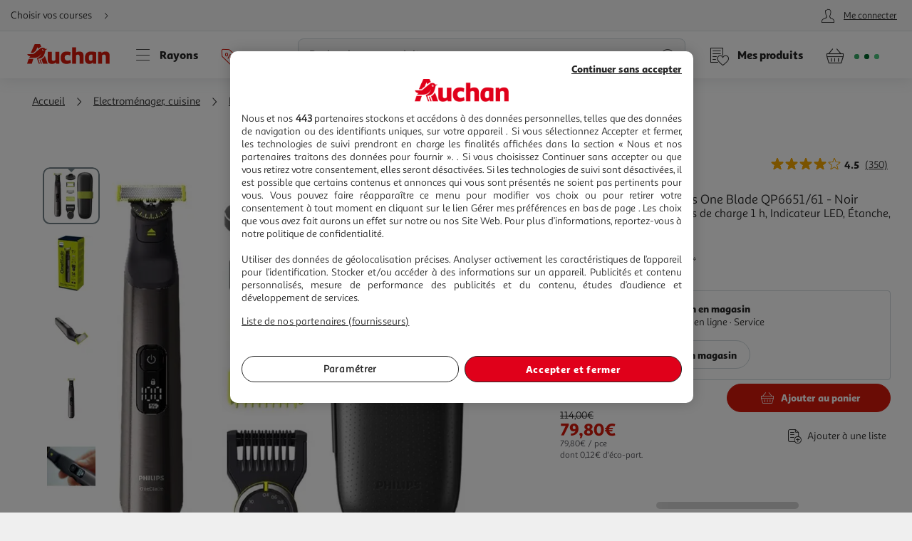

--- FILE ---
content_type: text/html; charset=utf-8
request_url: https://www.auchan.fr/philips-tondeuse-visage-et-corps-one-blade-qp6651-61-noir/pr-C1612688
body_size: 31850
content:
<!DOCTYPE html><html lang="fr"><head prefix="og: http://ogp.me/ns#"><link rel="stylesheet" href="/asset-server/sav_2025.04.16-0/webjars/a_styleguide2/dist/main.min.css"><link rel="stylesheet" href="/asset-server/sav_2025.04.16-0/webjars/a_carousel3/dist/main.min.css"><link rel="stylesheet" href="/asset-server/sav_2025.04.16-0/webjars/a_collapsible2/dist/main.min.css"><link rel="stylesheet" href="/asset-server/sav_2025.04.16-0/webjars/a_overlay2/dist/main.min.css"><link rel="stylesheet" href="/asset-server/sav_2025.04.16-0/webjars/a_notifier2/dist/main.min.css"><link rel="stylesheet" href="/asset-server/sav_2025.04.16-0/webjars/a_tooltip1/dist/main.min.css"><link rel="preconnect" href="https://cdn.auchan.fr"><link rel="preconnect" href="https://api.auchan.fr"><link rel="preload" href="/xch/v8/cart-renderer/sav_2025-12-19-0/css/header-cart-styles.min.css" as="style" /><link rel="preload" href="/xch/v8/content-renderer/sav_20250926-00/css/common-styles.min.css" as="style" /><link rel="preload" href="/xch/v8/content-renderer/sav_20250926-00/css/smartbanner-styles.min.css" as="style" /><link rel="preload" href="/xch/v8/crm-renderer/sav_2025.12.09-0/css/review-styles.min.css" as="style" /><link rel="preload" href="/xch/v8/customer-renderer/sav_2026.01.05-0/css/customer-menu.min.css" as="style" /><link rel="preload" href="/xch/v8/customer-renderer/sav_2026.01.05-0/css/customer-newsletters-styles.min.css" as="style" /><link rel="preload" href="/xch/v8/journey-renderer/sav_2025.11.05-0/css/journey-reminder-styles.min.css" as="style" /><link rel="preload" href="/xch/v8/journey-renderer/sav_2025.11.05-0/css/locator-styles.min.css" as="style" /><link rel="preload" href="/xch/v8/product-renderer/sav_20260107-00/css/layout-styles.min.css" as="style" /><link rel="preload" href="/xch/v8/product-renderer/sav_20260107-00/css/product-common-styles.min.css" as="style" /><link rel="preload" href="/xch/v8/product-renderer/sav_20260107-00/css/product-page-styles.min.css" as="style" /><link rel="preload" href="/xch/v8/search-renderer/sav_2025.10.10-1/css/search-suggest-styles.min.css" as="style" /><script src="/asset-server/webjars/requirejs/2.3.6/require.min.js" crossorigin></script>
<script>var Pipe=(function(d,n){function e(){}var u={},c={},r=[],l=[],o=[],s={onStart:e,onBeforeInit:e,onAfterInit:e,onDone:e},p="complete"===d.readyState||"interactive"===d.readyState,h=[];function t(){r=d.getElementsByTagName("script");for(var e=0;e<h.length;e++)h[e].call()}function v(e,t){for(var n,o=r.length-1;0<=o;o--)if((n=r[o]).hasAttribute("data-pipe")&&parseInt(n.dataset.index)===e&&n.dataset.type===t)return n.removeAttribute("data-pipe"),n.removeAttribute("data-index"),n.removeAttribute("data-type"),n}function m(){0!==l.length||!d.readyState||"complete"!==d.readyState&&"interactive"!==d.readyState||s.onDone()}function i(e,t){!1 in n||o.push({name:e,duration:Number(t),entryType:"tailor",startTime:n.now()||Date.now()-n.timing.navigationStart})}function a(t){return function(e){s[t]=e}}return p?t():d.addEventListener("DOMContentLoaded",function(){p=!0,t()}),{placeholder:function e(t){p?u[t]=v(t,"placeholder"):h.push(function(){e(t)})},start:function e(t,n,o){p?(c[t]=v(t,"start"),n&&(l.push(t),s.onStart(o,t),require([n]))):h.push(function(){e(t,n,o)})},end:function e(t,n,o){if(p){var r,i=u[t],a=c[t],f=v(t,"end"),d=a;if(i){for(;d=(r=d).nextSibling,i.parentNode.insertBefore(r,i),r!==f;);i.parentNode.removeChild(i),delete u[t]}(r=a.nextElementSibling)===f&&(r=void 0),a.parentNode.removeChild(a),f.parentNode.removeChild(f),n&&require([n],function(e){return"function"!=typeof(e=e&&e.__esModule?e.default:e)?(l.pop(),s.onBeforeInit(o,t),s.onAfterInit(o,t),void m()):void function(e,t,n,o){s.onBeforeInit(n,o);var r=e(t),e=function(){l.pop(),s.onAfterInit(n,o),m()};null!=(t=r)&&"object"==typeof t&&"function"==typeof t.then?r.then(e).catch(e):e()}(e,r,o,t)})}else h.push(function(){e(t,n,o)})}
/* @preserve - loadCSS: load a CSS file asynchronously. [c]2016 @scottjehl, Filament Group, Inc. Licensed MIT */,loadCSS:function e(t){if(p){if(!function(t){return t&&document.styleSheets&&void 0!==[].slice.call(document.styleSheets).find(function(e){return e.href&&e.href.endsWith(t)})}(t)){var o=d.createElement("link"),n=(d.body||d.getElementsByTagName("head")[0]).childNodes,r=n[n.length-1],i=d.styleSheets;o.rel="stylesheet",o.href=t,o.media="only x",function e(t){return d.body?t():void setTimeout(function(){e(t)})}(function(){r.parentNode.insertBefore(o,r.nextSibling)});var a=function(e){for(var t=o.href,n=i.length;n--;)if(i[n].href===t)return e();setTimeout(function(){a(e)})};return o.addEventListener&&o.addEventListener("load",f),(o.onloadcssdefined=a)(f),o}}else h.push(function(){e(t)});function f(){o.addEventListener&&o.removeEventListener("load",f),o.media="all"}},onStart:a("onStart"),onBeforeInit:a("onBeforeInit"),onAfterInit:a("onAfterInit"),onDone:function(e){var t=s.onDone;s.onDone=function(){t(),e()}},addPerfEntry:i,addTTFMPEntry:function(e){i("ttfmp",e)},getEntries:function(){return o}}})(window.document,window.performance);</script>
<link rel="stylesheet" href="/xch/v8/cart-renderer/sav_2025-12-19-0/css/header-cart-styles.min.css" /><link rel="stylesheet" href="/xch/v8/content-renderer/sav_20250926-00/css/common-styles.min.css" /><link rel="stylesheet" href="/xch/v8/content-renderer/sav_20250926-00/css/smartbanner-styles.min.css" /><link rel="stylesheet" href="/xch/v8/crm-renderer/sav_2025.12.09-0/css/review-styles.min.css" /><link rel="stylesheet" href="/xch/v8/customer-renderer/sav_2026.01.05-0/css/customer-menu.min.css" /><link rel="stylesheet" href="/xch/v8/customer-renderer/sav_2026.01.05-0/css/customer-newsletters-styles.min.css" /><link rel="stylesheet" href="/xch/v8/journey-renderer/sav_2025.11.05-0/css/journey-reminder-styles.min.css" /><link rel="stylesheet" href="/xch/v8/journey-renderer/sav_2025.11.05-0/css/locator-styles.min.css" /><link rel="stylesheet" href="/xch/v8/product-renderer/sav_20260107-00/css/layout-styles.min.css" /><link rel="stylesheet" href="/xch/v8/product-renderer/sav_20260107-00/css/product-common-styles.min.css" /><link rel="stylesheet" href="/xch/v8/product-renderer/sav_20260107-00/css/product-page-styles.min.css" /><link rel="stylesheet" href="/xch/v8/search-renderer/sav_2025.10.10-1/css/search-suggest-styles.min.css" /><title>PHILIPS Tondeuse visage et corps One Blade QP6651/61 - Noir pas cher - Auchan.fr</title><meta charset="UTF-8"><meta http-equiv="x-ua-compatible" content="ie=edge"><meta name="msapplication-tap-highlight" content="no"><meta name="format-detection" content="telephone=no"><meta name="viewport" content="width=device-width, initial-scale=1, shrink-to-fit=no"><meta name="description" content="  Tondeuse visage et corps QP6651/61   Peu importe la longueur de vos poils, ras"><link href="https://www.auchan.fr/philips-tondeuse-visage-et-corps-one-blade-qp6651-61-noir/pr-C1612688" rel="canonical"><meta property="og:title" content="PHILIPS Tondeuse visage et corps One Blade QP6651/61 - Noir"><meta property="og:type" content="website"><meta property="og:image" content="https://cdn.auchan.fr/media/A0220221114000674172PRIMARY_2048x2048/B2CD/?format=rw&amp;quality=75&amp;width=1200&amp;height=1200"><meta property="og:url" content="/philips-tondeuse-visage-et-corps-one-blade-qp6651-61-noir/pr-C1612688"><meta property="og:description" content="  Tondeuse visage et corps QP6651/61   Peu importe la longueur de vos poils, ras"><meta property="og:site_name" content="Auchan.fr"><script type="text/javascript">
    
  var G = G || {};
  G.configuration = G.configuration || {};
  G.configuration.type = "PRODUCT";
  G.configuration.subType = "PRODUCT";
  G.configuration.lastProjectBuildTime = "2026-01-07T09:14:25.666Z";

</script><script data-index="0" data-type="start" data-pipe>Pipe.start(0)</script>
    <script type="text/javascript">
		 document.addEventListener("DOMContentLoaded", function() {
			 (function(w, d, s, l, i) {
				 w[l] = w[l] || [];
				 w[l].push({
					 'gtm.start': new Date().getTime(),
					 event: 'gtm.js'
				 });
				 var f = d.getElementsByTagName(s)[0],
					 j = d.createElement(s), dl = l != 'dataLayer' ? '&l=' + l : '';
				 j.async = true;
				 window.G = window.G || {};
				 j.type = window.G.partyTownEnabled ? "text/partytown" : "text/javascript";
				 j.src =
					 'https://www.googletagmanager.com/gtm.js?id=' + i + dl + '&gtm_auth=' + "tsgUTfJXVlV5LrQHghe4Mw" + '&gtm_preview=' + "env-2" + '&gtm_cookies_win=x';
				 f.parentNode.insertBefore(j, f);
			 })(window, document, 'script', 'dataLayer', "GTM-TT2KL3D");
		 });
    </script>
<script data-index="0" data-type="end" data-pipe>Pipe.end(0)</script><meta charset="UTF-8"><link rel="shortcut icon" href="/favicon.ico" type="image/x-icon"><script src="/asset-server/sav_2025.04.16-0/webjars//ungap__custom-elements/1.2.0/es.js"></script><script data-index="5" data-type="start" data-pipe>Pipe.start(5)</script><script type="text/javascript">
  var G = G || {};
  G.configuration = G.configuration || {};
  G.configuration.productGlobal = {};
  G.configuration.productGlobal.flaps = {};
  G.configuration.productGlobal.flaps.modalTitle = "Conditions";
  G.configuration.productGlobal.flaps.modalCloseAriaLabelPlp = "Fermer les conditions et r\u00E9ouvrir le d\u00E9tails du produit";
  G.configuration.productGlobal.flaps.modalCloseAriaLabelPdp = "Fermer les conditions";
  G.configuration.productGlobal.notification = {};
  G.configuration.productGlobal.notification.enabled = true;
  G.configuration.productGlobal.notification.total = 3;
  G.configuration.productGlobal.gallery = {};
  G.configuration.productGlobal.gallery.zoomIn = "Agrandir l'illustration \u00E0 ";
  G.configuration.productGlobal.gallery.zoomOut = "R\u00E9duire l'illustration \u00E0 ";
  G.configuration.productGlobal.images = {};
  G.configuration.productGlobal.images.onError = function (image) {
    if (image && image.dataset.fallback) {
      var imageParentEl = image.parentElement;
      if (imageParentEl && imageParentEl.tagName === "PICTURE") {
        for (var i = 0; i < imageParentEl.children.length; i++) {
          var child = imageParentEl.children[i];
          if (child && child.tagName === "SOURCE") {
            child.srcset = image.dataset.fallback;
			child.removeAttribute("type");
          }
        }
      }
	  image.removeAttribute("type");
      image.src = image.dataset.fallback;
      image.srcset = image.dataset.fallback;
      image.onerror = null;
    }
  };
</script><script data-index="5" data-type="end" data-pipe>Pipe.end(5)</script><script>
        window.ga=window.ga||function(){(ga.q=ga.q||[]).push(arguments)};ga.l=+new Date;
		window.G = window.G || {};
		window.G.authConfig = {"url":"https://compte.auchan.fr/auth","realm":"auchan.fr"};
		window.G.initialAuthInfo = {"authenticated":false,"skipCheckSso":false};

    </script><!-- /* Add opensearch directive */ --><!-- /*
    <link  rel="search"
           type="application/opensearchdescription+xml"
           href="https://www.auchan.fr/assets/assets/opensearch.xml"
           title="Product search"/>
     */ --><script data-index="10" data-type="start" data-pipe="">Pipe.start(10)</script><!--start <cms:component uuid='2ce3f330-b202-4d9f-a3f3-30b2025d9f8c' typename='HTMLComponent' name='RUM-PingDom-DebugBear-Component' version='0' />--><script>
(() => {
const dbpr=10;   
if (Math.random()*100>100-dbpr){      
   const d="dbbRum";
   let w=window;     
   w[d]=w[d]||[];     
   w[d].push(["presampling",dbpr]);     
   const scr=document.createElement("script");     
   scr.src="https://cdn.debugbear.com/l7hF06FEboms.js";     
   document.head.appendChild(scr);
}
})();

(() => {
  function getCookie(name, defaultValue = 'not_set') {
    return document.cookie.match(new RegExp('(^| )' + name + '=([^;]+)'))?.[2] || defaultValue;;
  }
  if (window.dbbRum) {
    window.dbbRum.push(['tag1', getCookie('X-Auchan-OS', 'web')]);
  }
})();
</script><!--end <cms:component uuid='2ce3f330-b202-4d9f-a3f3-30b2025d9f8c' typename='HTMLComponent' name='RUM-PingDom-DebugBear-Component' version='0' />--><!--start <cms:component uuid='f98dc6ff-36ae-4b55-8fa6-691d8de9e072' typename='HTMLComponent' name='Polylifill regenerator runtime' version='0' />--><script type="text/javascript">var runtime=function(t){"use strict";var r,e=Object.prototype,n=e.hasOwnProperty,o=Object.defineProperty||function(t,r,e){t[r]=e.value},i="function"==typeof Symbol?Symbol:{},a=i.iterator||"@@iterator",c=i.asyncIterator||"@@asyncIterator",u=i.toStringTag||"@@toStringTag";function h(t,r,e){return Object.defineProperty(t,r,{value:e,enumerable:!0,configurable:!0,writable:!0}),t[r]}try{h({},"")}catch(t){h=function(t,r,e){return t[r]=e}}function l(t,r,e,n){var i=r&&r.prototype instanceof g?r:g,a=Object.create(i.prototype),c=new N(n||[]);return o(a,"_invoke",{value:_(t,e,c)}),a}function f(t,r,e){try{return{type:"normal",arg:t.call(r,e)}}catch(t){return{type:"throw",arg:t}}}t.wrap=l;var s="suspendedStart",p="executing",y="completed",v={};function g(){}function d(){}function m(){}var w={};h(w,a,(function(){return this}));var b=Object.getPrototypeOf,L=b&&b(b(P([])));L&&L!==e&&n.call(L,a)&&(w=L);var x=m.prototype=g.prototype=Object.create(w);function E(t){["next","throw","return"].forEach((function(r){h(t,r,(function(t){return this._invoke(r,t)}))}))}function j(t,r){function e(o,i,a,c){var u=f(t[o],t,i);if("throw"!==u.type){var h=u.arg,l=h.value;return l&&"object"==typeof l&&n.call(l,"__await")?r.resolve(l.__await).then((function(t){e("next",t,a,c)}),(function(t){e("throw",t,a,c)})):r.resolve(l).then((function(t){h.value=t,a(h)}),(function(t){return e("throw",t,a,c)}))}c(u.arg)}var i;o(this,"_invoke",{value:function(t,n){function o(){return new r((function(r,o){e(t,n,r,o)}))}return i=i?i.then(o,o):o()}})}function _(t,r,e){var n=s;return function(o,i){if(n===p)throw new Error("Generator is already running");if(n===y){if("throw"===o)throw i;return T()}for(e.method=o,e.arg=i;;){var a=e.delegate;if(a){var c=O(a,e);if(c){if(c===v)continue;return c}}if("next"===e.method)e.sent=e._sent=e.arg;else if("throw"===e.method){if(n===s)throw n=y,e.arg;e.dispatchException(e.arg)}else"return"===e.method&&e.abrupt("return",e.arg);n=p;var u=f(t,r,e);if("normal"===u.type){if(n=e.done?y:"suspendedYield",u.arg===v)continue;return{value:u.arg,done:e.done}}"throw"===u.type&&(n=y,e.method="throw",e.arg=u.arg)}}}function O(t,e){var n=e.method,o=t.iterator[n];if(o===r)return e.delegate=null,"throw"===n&&t.iterator.return&&(e.method="return",e.arg=r,O(t,e),"throw"===e.method)||"return"!==n&&(e.method="throw",e.arg=new TypeError("The iterator does not provide a '"+n+"' method")),v;var i=f(o,t.iterator,e.arg);if("throw"===i.type)return e.method="throw",e.arg=i.arg,e.delegate=null,v;var a=i.arg;return a?a.done?(e[t.resultName]=a.value,e.next=t.nextLoc,"return"!==e.method&&(e.method="next",e.arg=r),e.delegate=null,v):a:(e.method="throw",e.arg=new TypeError("iterator result is not an object"),e.delegate=null,v)}function k(t){var r={tryLoc:t[0]};1 in t&&(r.catchLoc=t[1]),2 in t&&(r.finallyLoc=t[2],r.afterLoc=t[3]),this.tryEntries.push(r)}function G(t){var r=t.completion||{};r.type="normal",delete r.arg,t.completion=r}function N(t){this.tryEntries=[{tryLoc:"root"}],t.forEach(k,this),this.reset(!0)}function P(t){if(t){var e=t[a];if(e)return e.call(t);if("function"==typeof t.next)return t;if(!isNaN(t.length)){var o=-1,i=function e(){for(;++o<t.length;)if(n.call(t,o))return e.value=t[o],e.done=!1,e;return e.value=r,e.done=!0,e};return i.next=i}}return{next:T}}function T(){return{value:r,done:!0}}return d.prototype=m,o(x,"constructor",{value:m,configurable:!0}),o(m,"constructor",{value:d,configurable:!0}),d.displayName=h(m,u,"GeneratorFunction"),t.isGeneratorFunction=function(t){var r="function"==typeof t&&t.constructor;return!!r&&(r===d||"GeneratorFunction"===(r.displayName||r.name))},t.mark=function(t){return Object.setPrototypeOf?Object.setPrototypeOf(t,m):(t.__proto__=m,h(t,u,"GeneratorFunction")),t.prototype=Object.create(x),t},t.awrap=function(t){return{__await:t}},E(j.prototype),h(j.prototype,c,(function(){return this})),t.AsyncIterator=j,t.async=function(r,e,n,o,i){void 0===i&&(i=Promise);var a=new j(l(r,e,n,o),i);return t.isGeneratorFunction(e)?a:a.next().then((function(t){return t.done?t.value:a.next()}))},E(x),h(x,u,"Generator"),h(x,a,(function(){return this})),h(x,"toString",(function(){return"[object Generator]"})),t.keys=function(t){var r=Object(t),e=[];for(var n in r)e.push(n);return e.reverse(),function t(){for(;e.length;){var n=e.pop();if(n in r)return t.value=n,t.done=!1,t}return t.done=!0,t}},t.values=P,N.prototype={constructor:N,reset:function(t){if(this.prev=0,this.next=0,this.sent=this._sent=r,this.done=!1,this.delegate=null,this.method="next",this.arg=r,this.tryEntries.forEach(G),!t)for(var e in this)"t"===e.charAt(0)&&n.call(this,e)&&!isNaN(+e.slice(1))&&(this[e]=r)},stop:function(){this.done=!0;var t=this.tryEntries[0].completion;if("throw"===t.type)throw t.arg;return this.rval},dispatchException:function(t){if(this.done)throw t;var e=this;function o(n,o){return c.type="throw",c.arg=t,e.next=n,o&&(e.method="next",e.arg=r),!!o}for(var i=this.tryEntries.length-1;i>=0;--i){var a=this.tryEntries[i],c=a.completion;if("root"===a.tryLoc)return o("end");if(a.tryLoc<=this.prev){var u=n.call(a,"catchLoc"),h=n.call(a,"finallyLoc");if(u&&h){if(this.prev<a.catchLoc)return o(a.catchLoc,!0);if(this.prev<a.finallyLoc)return o(a.finallyLoc)}else if(u){if(this.prev<a.catchLoc)return o(a.catchLoc,!0)}else{if(!h)throw new Error("try statement without catch or finally");if(this.prev<a.finallyLoc)return o(a.finallyLoc)}}}},abrupt:function(t,r){for(var e=this.tryEntries.length-1;e>=0;--e){var o=this.tryEntries[e];if(o.tryLoc<=this.prev&&n.call(o,"finallyLoc")&&this.prev<o.finallyLoc){var i=o;break}}i&&("break"===t||"continue"===t)&&i.tryLoc<=r&&r<=i.finallyLoc&&(i=null);var a=i?i.completion:{};return a.type=t,a.arg=r,i?(this.method="next",this.next=i.finallyLoc,v):this.complete(a)},complete:function(t,r){if("throw"===t.type)throw t.arg;return"break"===t.type||"continue"===t.type?this.next=t.arg:"return"===t.type?(this.rval=this.arg=t.arg,this.method="return",this.next="end"):"normal"===t.type&&r&&(this.next=r),v},finish:function(t){for(var r=this.tryEntries.length-1;r>=0;--r){var e=this.tryEntries[r];if(e.finallyLoc===t)return this.complete(e.completion,e.afterLoc),G(e),v}},catch:function(t){for(var r=this.tryEntries.length-1;r>=0;--r){var e=this.tryEntries[r];if(e.tryLoc===t){var n=e.completion;if("throw"===n.type){var o=n.arg;G(e)}return o}}throw new Error("illegal catch attempt")},delegateYield:function(t,e,n){return this.delegate={iterator:P(t),resultName:e,nextLoc:n},"next"===this.method&&(this.arg=r),v}},t}("object"==typeof module?module.exports:{});try{regeneratorRuntime=runtime}catch(t){"object"==typeof globalThis?globalThis.regeneratorRuntime=runtime:Function("r","regeneratorRuntime = r")(runtime)}</script><!--end <cms:component uuid='f98dc6ff-36ae-4b55-8fa6-691d8de9e072' typename='HTMLComponent' name='Polylifill regenerator runtime' version='0' />--><!--start <cms:component uuid='ad7b60c4-bfd6-4830-8532-d9431a504622' typename='HTMLComponent' name='Fix Icon 19042024' version='0' />--><style>[class*=" icon-"]:before,[class^=icon-]:before {
    font-family: icons!important;
    speak: none;
    font-style: normal;
    font-weight: 400;
    font-variant: normal;
    text-transform: none;
    line-height: 1
}</style><!--end <cms:component uuid='ad7b60c4-bfd6-4830-8532-d9431a504622' typename='HTMLComponent' name='Fix Icon 19042024' version='0' />--><script data-index="10" data-type="end" data-pipe="">Pipe.end(10)</script><script data-index="15" data-type="start" data-pipe>Pipe.start(15, "/xch/v8/content-renderer/sav_20250926-00/js/smartbanner-scripts.min.js", {"id":15,"range":[15,15]})</script>
        <!-- Start SmartBanner configuration -->
        <meta name="auchan-smartbanner:title" content="Auchan France">
        <meta name="auchan-smartbanner:description" content="Achat en ligne et magasin">
        <meta name="auchan-smartbanner:icon-apple" content="/static/images/icon-smart-banner.png">
        <meta name="auchan-smartbanner:icon-google" content="/static/images/icon-smart-banner.png">
        <meta name="auchan-smartbanner:button" content="Vers l&#39;App">
        <meta name="auchan-smartbanner:button-url-apple" content="https://apps.apple.com/fr/app/auchan-france/id393068659">
        <meta name="auchan-smartbanner:button-url-google" content="https://play.google.com/store/apps/details?id=com.auchan.android">
        <meta name="auchan-smartbanner:enabled-platforms" content="android,ios">
        <meta name="auchan-smartbanner:close-label" content="Fermer">
        <meta name="auchan-smartbanner:disable-positioning" content="true">
        <meta name="auchan-smartbanner:hide-ttl" content="2592000000">
        <meta name="auchan-smartbanner:number-stars-google" content="4.3">
        <meta name="auchan-smartbanner:number-stars-apple" content="4">
        <meta name="auchan-smartbanner:rating-number-google" content="38,4 K">
        <meta name="auchan-smartbanner:rating-number-apple" content="14,2 K">
        <meta name="auchan-smartbanner:not-available-url-paths" content="/checkout/">
        <!-- End SmartBanner configuration -->
    <script data-index="15" data-type="end" data-pipe>Pipe.end(15, "/xch/v8/content-renderer/sav_20250926-00/js/smartbanner-scripts.min.js", {"id":15,"range":[15,15]})</script><script data-index="20" data-type="start" data-pipe>Pipe.start(20, "/xch/v8/customer-renderer/sav_2026.01.05-0/js/customer-valiuz-notification-scripts.min.js", {"id":20,"range":[20,20]})</script>
    <script type="text/javascript">
        
        var G = G || {};
        G.configuration = G.configuration || {};
        G.configuration.informations = G.configuration.informations || {};

        G.configuration.informations.device = "DESKTOP";
        G.configuration.informations.token = "";
        G.configuration.informations.host = "https:\/\/consent.valiuz.com";
        G.configuration.informations.retailerId = "auc";

        G.configuration.notification = G.configuration.notification || {};
        G.configuration.notification.valiuz = G.configuration.notification.valiuz || {};
        G.configuration.notification.valiuz.header = "Partage de donn\u00E9es";
        G.configuration.notification.valiuz.body = "Vous b\u00E9n\u00E9ficiez d\u00E9j\u00E0 de notre exp\u00E9rience multi-marques";
        G.configuration.notification.valiuz.link = "G\u00E9rer mes pr\u00E9f\u00E9rences";
        G.configuration.notification.valiuz.pageType = "HOMEPAGE";

        G.configuration.notification.valiuz.popin = G.configuration.notification.valiuz.popin || {};
        G.configuration.notification.valiuz.popin.tracking = G.configuration.notification.valiuz.popin.tracking || {};

        G.configuration.notification.valiuz.popin.tracking[ 'popin-event-category' ] = "customer";
        G.configuration.notification.valiuz.popin.tracking[ 'popin-event-action' ] = "display";
        G.configuration.notification.valiuz.popin.tracking[ 'popin-event-label' ] = "valiuz_popin_hp";

        G.configuration.notification.valiuz.preference = G.configuration.notification.valiuz.preference || {};
        G.configuration.notification.valiuz.preference.tracking = G.configuration.notification.valiuz.preference.tracking || {};

        G.configuration.notification.valiuz.preference.tracking[ 'preference-event-category' ] = "customer";
        G.configuration.notification.valiuz.preference.tracking[ 'preference-event-action' ] = "customize_preference";
        G.configuration.notification.valiuz.preference.tracking[ 'preference-event-label' ] = "valiuz_popin_hp";

        G.configuration.notification.valiuz.authorize = G.configuration.notification.valiuz.authorize || {};

        G.configuration.notification.valiuz.authorize.triggerModal = "";
    
    </script>
<script data-index="20" data-type="end" data-pipe>Pipe.end(20, "/xch/v8/customer-renderer/sav_2026.01.05-0/js/customer-valiuz-notification-scripts.min.js", {"id":20,"range":[20,20]})</script></head><body><script data-index="25" data-type="start" data-pipe>Pipe.start(25, "/xch/v8/tracking-renderer/sav_20230913-17/js/consent-scripts.min.js", {"id":25,"range":[25,27]})</script><script data-index="26" data-type="start" data-pipe>Pipe.start(26, "/xch/v8/tracking-renderer/sav_20230913-17/js/session-scripts.min.js", {"id":25,"range":[25,27]})</script><script data-index="27" data-type="start" data-pipe>Pipe.start(27, "/xch/v8/tracking-renderer/sav_20230913-17/js/auto-tracker-scripts.min.js", {"id":25,"range":[25,27]})</script>
    <script type="text/javascript">
      var G = G || {};
      G.trackingConfig = {"trackerName":"lark_tracker","endpoint":"https:\/\/api.auchan.fr\/tracking\/v1\/tracking","siteSpeedSampleRate":100,"initTimeout":3000,"interactiveTimeout":5000,"authTimeout":2000,"maxProductsPerImpression":30,"consentCookieName":"lark-consent","sessionIdCookieName":"lark-session","enabledForAll":true,"eventActionToHash":["reorder_details","details_order","contacter le vendeur"],"allowPixelPartner":[{"name":"facebkd","allowed":false,"id":"747149552053540"}]};
      G.trackingKaminoApiKey = "947e27d1-e8ac-48be-be27-d1e8aca8be6d";
      G.trackingJs = "\/tracking-renderer\/analytics.js";
      G.trackingServiceJs = "\/xch\/v8\/tracking-renderer\/sav_20230913-17\/webjars\/lark-tracking-js-api\/js\/tracking-service.min.js";
      G.trackingEcPluginJs = "\/tracking-renderer\/plugins\/ua\/ec.js";
      require([G.trackingJs,G.trackingEcPluginJs,G.trackingServiceJs])
      G.configuration = G.configuration || {};
      G.configuration.tracking = {};
      G.configuration.tracking.search = {};
      G.configuration.tracking.search.eventCategory = "search";
      G.configuration.tracking.search.suggest = {};
      G.configuration.tracking.search.suggest.productDetailsEventAction = "suggest_productdetails";
      G.configuration.tracking.search.suggest.addToCartEventAction = "suggest_addtocart";
      G.configuration.tracking.search.suggest.removeFromCartEventAction = "suggest_removefromcart";
      G.configuration.tracking.search.suggest.showPriceEventAction = "suggest_showprice";
    </script>
<script data-index="27" data-type="end" data-pipe>Pipe.end(27, "/xch/v8/tracking-renderer/sav_20230913-17/js/auto-tracker-scripts.min.js", {"id":25,"range":[25,27]})</script><script data-index="26" data-type="end" data-pipe>Pipe.end(26, "/xch/v8/tracking-renderer/sav_20230913-17/js/session-scripts.min.js", {"id":25,"range":[25,27]})</script><script data-index="25" data-type="end" data-pipe>Pipe.end(25, "/xch/v8/tracking-renderer/sav_20230913-17/js/consent-scripts.min.js", {"id":25,"range":[25,27]})</script><script data-index="30" data-type="start" data-pipe>Pipe.start(30)</script>
    <!-- OneTrust Cookies Consent Notice start for www.auchan.fr -->
    
    <script charset="UTF-8" defer src="https://cdn.cookielaw.org/scripttemplates/otSDKStub.js"
            type="text/javascript" data-domain-script="86c21506-0b09-4826-a344-338a924b0f26"></script>
    <script type="text/javascript">
		function OptanonWrapper() {
			window.dataLayer.push({event: 'OneTrustGroupsUpdated'})
		}

    </script>
    <div id="pixel_list" style="display:none"></div>
    <!-- OneTrust Cookies Consent Notice end for www.auchan.fr -->

    <!-- Iadvize chatbot start -->
    <script type="text/javascript">
        var G = G || {};
        G.configuration = G.configuration || {};
        G.configuration.iAdvize = G.configuration.iAdvize || {};
        G.configuration.iAdvize.sid = null;
        G.configuration.iAdvize.consentMessage = "Cookie de consentement iAdvize supprim\u00E9";
    </script>
    <!-- Iadvize chatbot end -->
<script data-index="30" data-type="end" data-pipe>Pipe.end(30)</script><script data-index="35" data-type="start" data-pipe>Pipe.start(35, "/xch/v8/tracking-renderer/sav_20230913-17/js/iadvize-scripts.min.js", {"id":35,"range":[35,35]})</script><script type="text/javascript">
    var G = G || {};
    G.configuration = G.configuration || {};
    G.configuration.iAdvize = G.configuration.iAdvize || {};
    G.configuration.iAdvize.sid = 8632;
    G.configuration.iAdvize.enabled = true;
    G.configuration.iAdvize.consentMessage = "Cookie de consentement iAdvize supprim\u00E9";
</script><script data-index="35" data-type="end" data-pipe>Pipe.end(35, "/xch/v8/tracking-renderer/sav_20230913-17/js/iadvize-scripts.min.js", {"id":35,"range":[35,35]})</script><div id="overlay"></div><div class="container-fluid"><script data-index="40" data-type="start" data-pipe="">Pipe.start(40, "/xch/v8/content-renderer/sav_20250926-00/js/common-scripts.min.js", {"id":40,"range":[40,40]})</script><ul class="site-header__skipLinks hide-access"><li><a href="#wrapper">Aller directement au contenu</a></li><li><a href="#search">Aller directement &#xE0; la recherche</a></li><li><a href="#navigation">Aller directement &#xE0; la navigation</a></li><li><a href="#footer-help">Aller directement &#xE0; la rubrique besoin d&apos;aide</a></li></ul><header class="site-header"><div class="context-header"><div class="context-header__context-block"><script data-index="190" data-type="start" data-pipe="">Pipe.start(190, "/xch/v8/journey-renderer/sav_2025.11.05-0/js/journey-reminder-scripts.min.js", {"id":190,"range":[190,190]})</script><div class="journey-reminder-header"><button class="context-header__button context-header__context layerTriggerJourneyReminder" aria-label="Choisir mon mode de livraison" autotrack-event-action="journey_reminder_header" autotrack-event-category="navigation" autotrack-event-label="choose_journey"><span>Choisir vos courses</span><i class="icon-arrowRight"></i></button></div><script data-index="190" data-type="end" data-pipe="">Pipe.end(190, "/xch/v8/journey-renderer/sav_2025.11.05-0/js/journey-reminder-scripts.min.js", {"id":190,"range":[190,190]})</script></div><script data-index="195" data-type="start" data-pipe>Pipe.start(195, "/xch/v8/customer-renderer/sav_2026.01.05-0/js/customer-auth.min.js", {"id":195,"range":[195,195]})</script>
        <div class="context-header__account-block">
            <button type="button" class="a-headerMenuBtn icon-account layerTriggerAjax isAnonymous"
                data-href="/client/panel"
                data-activated="true"
                data-id="customer-panel"
                data-layer-css-class="layer--sidebar rtl"
                data-use-hash="false"
                data-renderer="customer-renderer" autotrack-event-category="navigation" autotrack-event-action="account_connection" autotrack-event-label="my_account_anonymous"
            >
            <span class="a-headerMenuBtn__text">Me connecter</span>
            </button>
        </div>
        <script type="text/javascript">
        var G = G || {};
        G.configuration = G.configuration || {};
        G.configuration.customerId = null;
    </script>
    <script data-index="195" data-type="end" data-pipe>Pipe.end(195, "/xch/v8/customer-renderer/sav_2026.01.05-0/js/customer-auth.min.js", {"id":195,"range":[195,195]})</script></div><div class="navigation-header"><div class="navigation-header__wrapper"><a class="navigation-header__link header-home" aria-label="Page d&apos;accueil du site Auchan" href="/"><picture><source media="(min-width: 768px)" srcset="/xch/v8/content-renderer/sav_20250926-00/images/auchan-logo-desktop.svg"><img class="navigation-header__link-logo" alt="Auchan" src="/xch/v8/content-renderer/sav_20250926-00/images/auchan-logo-mobile.svg" srcset="/xch/v8/content-renderer/sav_20250926-00/images/auchan-logo-mobile.svg"></picture></a><button id="navigation" class="navigation-header__link header-menu navigation__trigger" data-layerid="navigation_layer" popovertarget="navigation_layer" autotrack-event-action="layer_navigation" autotrack-event-category="navigation" autotrack-event-label="click" data-tracking-action="ouverture" data-tracking-category="layer_navigation" data-tracking-event="gaEvent" data-tracking-label="clic"><i class="navigation-header__icon icon-menu"></i><span class="navigation-header__linkLabel">Rayons</span></button><a class="navigation-header__link header-discounts" href="/boutique/promos" autotrack-event-category="navigation" autotrack-event-action="promos" autotrack-event-label="click"><i class="header-search__discounts-link__icon icon-discount red-txt"></i><span class="header-search__discounts-link__text red-txt">Promos</span></a><div class="navigation-header__link header-search"><button class="header-search__button searchTrigger" type="button" aria-label="Ouvrir la recherche"><i class="navigation-header__icon icon-search"></i><span class="navigation-header__linkLabel header-search__label">Recherche</span></button><form id="search" autotrack-event-label-from-query="input.header-search__input" class="header-search__form" data-search-tracking-label="" method="get" tabindex="-1" action="/recherche" autotrack-event-action="submit_search" autotrack-event-category="search" data-tracking-action="default" data-tracking-category="search" data-tracking-event="gaSearch"><input autocomplete="off" autotrack-only-if-empty="" class="header-search__input outerTarget mainHeaderSearchInput" name="text" required="required" autotrack-event-action="start_search" autotrack-event-category="search" autotrack-event-label="click" title="Rechercher un produit..." type="search" placeholder="Rechercher un produit..."><script data-index="200" data-type="start" data-pipe>Pipe.start(200, "/xch/v8/search-renderer/sav_2025.10.10-1/js/search-suggest-scripts.min.js", {"id":200,"range":[200,200]})</script>
    <script type="text/javascript">
	
	var G = G || {};
	G.configuration = G.configuration || {};
	G.configuration.searchSuggest = {};
	G.configuration.searchSuggest.suggestEndpoint = "\/suggest";
	G.configuration.searchSuggest.searchInputQuerySelector = ".header-search__input";
	G.configuration.searchSuggest.lastProjectBuildTime = "2025-10-10T09:17:22.805Z";
	G.configuration.searchSuggest.tracking = {};
	G.configuration.searchSuggest.tracking.eventCategory = "search";
	G.configuration.searchSuggest.tracking.suggestActiveEventAction = "suggest_active";
    G.configuration.searchSuggest.tracking.productDetailsEventAction = "suggest_productdetails";
    G.configuration.redirectList = null;

</script>
    <div class="search-suggestion"></div>
<script data-index="200" data-type="end" data-pipe>Pipe.end(200, "/xch/v8/search-renderer/sav_2025.10.10-1/js/search-suggest-scripts.min.js", {"id":200,"range":[200,200]})</script><button class="header-search__search-button" type="submit"><span class="hide-access">Lancer la recherche</span><i aria-hidden="true" class="icon-search"></i></button><button class="header-search__cancel-button searchClose" aria-label="Annuler la recherche" type="button">Annuler</button></form></div><a class="navigation-header__link header-product" autotrack-event-action="shopping_list" autotrack-event-category="navigation" autotrack-event-label="click" href="/client/mes-produits-preferes"><i class="navigation-header__icon icon-myProducts"></i><span class="navigation-header__linkLabel">Mes produits</span></a><script data-index="205" data-type="start" data-pipe>Pipe.start(205, "/xch/v8/cart-renderer/sav_2025-12-19-0/js/header-cart-scripts.min.js", {"id":205,"range":[205,205]})</script>
    <a href="/checkout/cart/"  class="navigation-header__link header-cart loading" aria-label="Aller � la page panier">
        <i class="navigation-header__icon icon-shoppingCart"></i>
        <span class="navigation-header__linkLabel cartAmount">0,00 ?</span>
        <div class="header-cart__loader">
            <span class="dot"></span>
            <span class="dot"></span>
            <span class="dot"></span>
        </div>
    </a>
<script data-index="205" data-type="end" data-pipe>Pipe.end(205, "/xch/v8/cart-renderer/sav_2025-12-19-0/js/header-cart-scripts.min.js", {"id":205,"range":[205,205]})</script></div></div></header><script data-index="210" data-type="start" data-pipe="">Pipe.start(210)</script><aside class="layer layer--full appear" id="navigation_layer" popover=""><div class="layer__wrapper navigation-layer navigation-layer-sorted"><header class="layer__header navigation-layer-sorted-header"><button class="navigation-layer-sorted-header__back sublevelHeadBack hidden" aria-label="Retour au niveau principal de navigation"><i class="sublebel-head-sorted__back--arrow icon-back"></i></button><h2 class="navigation-layer__title--main navigationLayerTitleMain" data-main-title="Nos rayons">Nos rayons</h2><div class="layer__buttons navigation-layer-sorted-header__buttons"><button class="btn btn--dark btn--round btn--small icon-close navigationLayerSortedClose" popovertarget="navigation_layer" popovertargetaction="hide" aria-label="Fermer le menu de navigation"></button></div></header><main class="layer__main navigation-layer__main navigation-layer-sorted__main navigationLayerMain"><nav role="navigation" class="navigation-layer__container-sorted navigationLayerContainer"><div class="navigation-layer-sorted__wrapper navigationLayerSortedWrapper"><div class="navigation-layer-category navigationLayerNodes" data-navigation-id="37a5d139-0cd3-4eae-a088-035a51210315"><h2 class="navigation-layer__title--main">En ce moment</h2><div class="navigation-layer-sorted__nodes navigation-layer-sorted__nodes--carousel"><div class="navigation-node-sorted navigationNode" data-navigation-parent-id="37a5d139-0cd3-4eae-a088-035a51210315" data-navigation-node-id="8a8277e9-74df-4bde-b43a-aab2e2c12b72" data-root-link="/boutique/promos" data-node-title="Promos"><a class="navigation-layer-sorted__link navigationLayerLink navigation-layer-sorted__link--carousel" role="button" data-tracking-action="N1" data-tracking-category="layer_navigation" data-tracking-event="gaEvent" data-tracking-label="Promos" autotrack-event-category="navigation" autotrack-event-action="layer_navigation" autotrack-event-label="N1_Promos" href="/boutique/promos"><img aria-hidden="true" class="lazy navigation-node__picture--carousel" src="/static/images/pixel.png" data-src="https://cdn.auchan.fr/content-getmesh/api/v1/larkcontent/nodes/8a8277e974df4bdeb43aaab2e2c12b72/binary/picto?version=published&amp;cs=bc1dfe6&amp;format=rw&amp;quality=75"><span class="navigation-node__title navigation-node__title--sorted  navigation-node__title--carousel">
                                                                Promos
                                                                
                                                    </span></a></div><div class="navigation-node-sorted navigationNode" data-navigation-parent-id="37a5d139-0cd3-4eae-a088-035a51210315" data-navigation-node-id="56127b0f-1040-4dcb-8bda-737a0f74149c" data-root-link="/soldes/ca-8621163" data-node-title="Soldes &amp; promos"><a class="navigation-layer-sorted__link navigationLayerLink navigation-layer-sorted__link--carousel" role="button" data-tracking-action="N1" data-tracking-category="layer_navigation" data-tracking-event="gaEvent" data-tracking-label="Soldes &amp; promos" autotrack-event-category="navigation" autotrack-event-action="layer_navigation" autotrack-event-label="N1_Soldes &amp; promos" href="/soldes/ca-8621163"><img aria-hidden="true" class="lazy navigation-node__picture--carousel" src="/static/images/pixel.png" data-src="https://cdn.auchan.fr/content-getmesh/api/v1/larkcontent/nodes/56127b0f10404dcb8bda737a0f74149c/binary/picto?version=published&amp;cs=ad6f82f&amp;format=rw&amp;quality=75"><span class="navigation-node__title navigation-node__title--sorted  navigation-node__title--carousel">
                                                                Soldes &amp; promos
                                                                
                                                    </span></a></div><div class="navigation-node-sorted navigationNode" data-navigation-parent-id="37a5d139-0cd3-4eae-a088-035a51210315" data-navigation-node-id="63d4416b-1b65-4704-b642-e862bbe271bd" data-root-link="/marques-auchan/ep-marques-auchan" data-node-title="Nos marques Auchan"><a class="navigation-layer-sorted__link navigationLayerLink navigation-layer-sorted__link--carousel" role="button" data-tracking-action="N1" data-tracking-category="layer_navigation" data-tracking-event="gaEvent" data-tracking-label="Nos marques Auchan" autotrack-event-category="navigation" autotrack-event-action="layer_navigation" autotrack-event-label="N1_Nos marques Auchan" href="/marques-auchan/ep-marques-auchan"><img aria-hidden="true" class="lazy navigation-node__picture--carousel" src="/static/images/pixel.png" data-src="https://cdn.auchan.fr/content-getmesh/api/v1/larkcontent/nodes/63d4416b1b654704b642e862bbe271bd/binary/picto?version=published&amp;cs=50664be&amp;format=rw&amp;quality=75"><span class="navigation-node__title navigation-node__title--sorted  navigation-node__title--carousel">
                                                                Nos marques Auchan
                                                                
                                                    </span></a></div></div></div><div class="navigation-layer-category navigationLayerNodes" data-navigation-id="13e83cb8-4abe-4502-b2d8-cd5c9bb120cc"><h2 class="navigation-layer__title--main">Mes courses</h2><div class="navigation-layer-sorted__nodes" style="--number-of-columns:2"><div class="navigation-node-sorted navigationNode trigger-sublevel not-loaded" data-navigation-parent-id="13e83cb8-4abe-4502-b2d8-cd5c9bb120cc" data-navigation-node-id="e3a165a5-b171-4929-92b4-e818ddddc1db" data-root-link="/oeufs-produits-laitiers/ca-n01" data-node-title="Produits laitiers, oeufs, fromages"><a class="navigation-layer-sorted__link navigationLayerLink" role="button" data-tracking-action="N1" data-tracking-category="layer_navigation" data-tracking-event="gaEvent" data-tracking-label="Produits laitiers, oeufs, fromages" autotrack-event-category="navigation" autotrack-event-action="layer_navigation" autotrack-event-label="N1_Produits laitiers, oeufs, fromages" href="/oeufs-produits-laitiers/ca-n01" aria-expanded="false" aria-controls="e3a165a5-b171-4929-92b4-e818ddddc1db"><img aria-hidden="true" class="lazy" src="/static/images/pixel.png" data-src="https://cdn.auchan.fr/content-getmesh/api/v1/larkcontent/nodes/e3a165a5b171492992b4e818ddddc1db/binary/picto?version=published&amp;cs=b61806e&amp;format=rw&amp;quality=75"><span class="navigation-node__title navigation-node__title--sorted  ">
                                                                Produits laitiers, oeufs, fromages
                                                                
                                                    </span></a></div><div class="navigation-node-sorted navigationNode trigger-sublevel not-loaded" data-navigation-parent-id="13e83cb8-4abe-4502-b2d8-cd5c9bb120cc" data-navigation-node-id="53b7805d-acff-4d27-8fe4-0122f3866280" data-root-link="/fruits-legumes/ca-n03" data-node-title="Fruits, l&#xE9;gumes"><a class="navigation-layer-sorted__link navigationLayerLink" role="button" data-tracking-action="N1" data-tracking-category="layer_navigation" data-tracking-event="gaEvent" data-tracking-label="Fruits, l&#xE9;gumes" autotrack-event-category="navigation" autotrack-event-action="layer_navigation" autotrack-event-label="N1_Fruits, l&#xE9;gumes" href="/fruits-legumes/ca-n03" aria-expanded="false" aria-controls="53b7805d-acff-4d27-8fe4-0122f3866280"><img aria-hidden="true" class="lazy" src="/static/images/pixel.png" data-src="https://cdn.auchan.fr/content-getmesh/api/v1/larkcontent/nodes/53b7805dacff4d278fe40122f3866280/binary/picto?version=published&amp;cs=a85e905&amp;format=rw&amp;quality=75"><span class="navigation-node__title navigation-node__title--sorted  ">
                                                                Fruits, l&#xE9;gumes
                                                                
                                                    </span></a></div><div class="navigation-node-sorted navigationNode trigger-sublevel not-loaded" data-navigation-parent-id="13e83cb8-4abe-4502-b2d8-cd5c9bb120cc" data-navigation-node-id="6fc1cc83-cd7d-418b-8431-f13ae92428e2" data-root-link="/boucherie-volaille-poissonnerie/ca-n02" data-node-title="Boucherie, volaille, poissonnerie"><a class="navigation-layer-sorted__link navigationLayerLink" role="button" data-tracking-action="N1" data-tracking-category="layer_navigation" data-tracking-event="gaEvent" data-tracking-label="Boucherie, volaille, poissonnerie" autotrack-event-category="navigation" autotrack-event-action="layer_navigation" autotrack-event-label="N1_Boucherie, volaille, poissonnerie" href="/boucherie-volaille-poissonnerie/ca-n02" aria-expanded="false" aria-controls="6fc1cc83-cd7d-418b-8431-f13ae92428e2"><img aria-hidden="true" class="lazy" src="/static/images/pixel.png" data-src="https://cdn.auchan.fr/content-getmesh/api/v1/larkcontent/nodes/6fc1cc83cd7d418b8431f13ae92428e2/binary/picto?version=published&amp;cs=bd55b52&amp;format=rw&amp;quality=75"><span class="navigation-node__title navigation-node__title--sorted  ">
                                                                Boucherie, volaille, poissonnerie
                                                                
                                                    </span></a></div><div class="navigation-node-sorted navigationNode trigger-sublevel not-loaded" data-navigation-parent-id="13e83cb8-4abe-4502-b2d8-cd5c9bb120cc" data-navigation-node-id="4348c5e9-dd95-40ae-9c99-16b58f5595a9" data-root-link="/charcuterie-traiteur-pain/ca-n12" data-node-title="Charcuterie, traiteur"><a class="navigation-layer-sorted__link navigationLayerLink" role="button" data-tracking-action="N1" data-tracking-category="layer_navigation" data-tracking-event="gaEvent" data-tracking-label="Charcuterie, traiteur" autotrack-event-category="navigation" autotrack-event-action="layer_navigation" autotrack-event-label="N1_Charcuterie, traiteur" href="/charcuterie-traiteur-pain/ca-n12" aria-expanded="false" aria-controls="4348c5e9-dd95-40ae-9c99-16b58f5595a9"><img aria-hidden="true" class="lazy" src="/static/images/pixel.png" data-src="https://cdn.auchan.fr/content-getmesh/api/v1/larkcontent/nodes/4348c5e9dd9540ae9c9916b58f5595a9/binary/picto?version=published&amp;cs=ce93004&amp;format=rw&amp;quality=75"><span class="navigation-node__title navigation-node__title--sorted  ">
                                                                Charcuterie, traiteur
                                                                
                                                    </span></a></div><div class="navigation-node-sorted navigationNode trigger-sublevel not-loaded" data-navigation-parent-id="13e83cb8-4abe-4502-b2d8-cd5c9bb120cc" data-navigation-node-id="fe71f868-c47c-40aa-b3a9-e46d39c1424b" data-root-link="/pain-patisserie/ca-n1203" data-node-title="Pain, p&#xE2;tisserie"><a class="navigation-layer-sorted__link navigationLayerLink" role="button" data-tracking-action="N1" data-tracking-category="layer_navigation" data-tracking-event="gaEvent" data-tracking-label="Pain, p&#xE2;tisserie" autotrack-event-category="navigation" autotrack-event-action="layer_navigation" autotrack-event-label="N1_Pain, p&#xE2;tisserie" href="/pain-patisserie/ca-n1203" aria-expanded="false" aria-controls="fe71f868-c47c-40aa-b3a9-e46d39c1424b"><img aria-hidden="true" class="lazy" src="/static/images/pixel.png" data-src="https://cdn.auchan.fr/content-getmesh/api/v1/larkcontent/nodes/fe71f868c47c40aab3a9e46d39c1424b/binary/picto?version=published&amp;cs=5e7a1b0&amp;format=rw&amp;quality=75"><span class="navigation-node__title navigation-node__title--sorted  ">
                                                                Pain, p&#xE2;tisserie
                                                                
                                                    </span></a></div><div class="navigation-node-sorted navigationNode trigger-sublevel not-loaded" data-navigation-parent-id="13e83cb8-4abe-4502-b2d8-cd5c9bb120cc" data-navigation-node-id="d9e88924-2488-4215-9b5a-d91d2cce47d0" data-root-link="/surgeles/ca-n04" data-node-title="Surgel&#xE9;s"><a class="navigation-layer-sorted__link navigationLayerLink" role="button" data-tracking-action="N1" data-tracking-category="layer_navigation" data-tracking-event="gaEvent" data-tracking-label="Surgel&#xE9;s" autotrack-event-category="navigation" autotrack-event-action="layer_navigation" autotrack-event-label="N1_Surgel&#xE9;s" href="/surgeles/ca-n04" aria-expanded="false" aria-controls="d9e88924-2488-4215-9b5a-d91d2cce47d0"><img aria-hidden="true" class="lazy" src="/static/images/pixel.png" data-src="https://cdn.auchan.fr/content-getmesh/api/v1/larkcontent/nodes/d9e88924248842159b5ad91d2cce47d0/binary/picto?version=published&amp;cs=420a1d1&amp;format=rw&amp;quality=75"><span class="navigation-node__title navigation-node__title--sorted  ">
                                                                Surgel&#xE9;s
                                                                
                                                    </span></a></div><div class="navigation-node-sorted navigationNode trigger-sublevel not-loaded" data-navigation-parent-id="13e83cb8-4abe-4502-b2d8-cd5c9bb120cc" data-navigation-node-id="470935bb-66ea-42f9-98e3-bfc1b971a321" data-root-link="/epicerie-sucree/ca-n05" data-node-title="Epicerie sucr&#xE9;e"><a class="navigation-layer-sorted__link navigationLayerLink" role="button" data-tracking-action="N1" data-tracking-category="layer_navigation" data-tracking-event="gaEvent" data-tracking-label="Epicerie sucr&#xE9;e" autotrack-event-category="navigation" autotrack-event-action="layer_navigation" autotrack-event-label="N1_Epicerie sucr&#xE9;e" href="/epicerie-sucree/ca-n05" aria-expanded="false" aria-controls="470935bb-66ea-42f9-98e3-bfc1b971a321"><img aria-hidden="true" class="lazy" src="/static/images/pixel.png" data-src="https://cdn.auchan.fr/content-getmesh/api/v1/larkcontent/nodes/470935bb66ea42f998e3bfc1b971a321/binary/picto?version=published&amp;cs=558e905&amp;format=rw&amp;quality=75"><span class="navigation-node__title navigation-node__title--sorted  ">
                                                                Epicerie sucr&#xE9;e
                                                                
                                                    </span></a></div><div class="navigation-node-sorted navigationNode trigger-sublevel not-loaded" data-navigation-parent-id="13e83cb8-4abe-4502-b2d8-cd5c9bb120cc" data-navigation-node-id="ceba69fb-0f4e-4067-87cd-0120a24ab3f4" data-root-link="/epicerie-salee/ca-n06" data-node-title="Epicerie sal&#xE9;e"><a class="navigation-layer-sorted__link navigationLayerLink" role="button" data-tracking-action="N1" data-tracking-category="layer_navigation" data-tracking-event="gaEvent" data-tracking-label="Epicerie sal&#xE9;e" autotrack-event-category="navigation" autotrack-event-action="layer_navigation" autotrack-event-label="N1_Epicerie sal&#xE9;e" href="/epicerie-salee/ca-n06" aria-expanded="false" aria-controls="ceba69fb-0f4e-4067-87cd-0120a24ab3f4"><img aria-hidden="true" class="lazy" src="/static/images/pixel.png" data-src="https://cdn.auchan.fr/content-getmesh/api/v1/larkcontent/nodes/ceba69fb0f4e406787cd0120a24ab3f4/binary/picto?version=published&amp;cs=e352e42&amp;format=rw&amp;quality=75"><span class="navigation-node__title navigation-node__title--sorted  ">
                                                                Epicerie sal&#xE9;e
                                                                
                                                    </span></a></div><div class="navigation-node-sorted navigationNode trigger-sublevel not-loaded" data-navigation-parent-id="13e83cb8-4abe-4502-b2d8-cd5c9bb120cc" data-navigation-node-id="f60fac4c-9570-4883-b2a4-4dbc114a1a01" data-root-link="/boissons-sans-alcool/ca-n13" data-node-title="Eaux, jus, soda, th&#xE9;s glac&#xE9;s"><a class="navigation-layer-sorted__link navigationLayerLink" role="button" data-tracking-action="N1" data-tracking-category="layer_navigation" data-tracking-event="gaEvent" data-tracking-label="Eaux, jus, soda, th&#xE9;s glac&#xE9;s" autotrack-event-category="navigation" autotrack-event-action="layer_navigation" autotrack-event-label="N1_Eaux, jus, soda, th&#xE9;s glac&#xE9;s" href="/boissons-sans-alcool/ca-n13" aria-expanded="false" aria-controls="f60fac4c-9570-4883-b2a4-4dbc114a1a01"><img aria-hidden="true" class="lazy" src="/static/images/pixel.png" data-src="https://cdn.auchan.fr/content-getmesh/api/v1/larkcontent/nodes/f60fac4c95704883b2a44dbc114a1a01/binary/picto?version=published&amp;cs=d34da6e&amp;format=rw&amp;quality=75"><span class="navigation-node__title navigation-node__title--sorted  ">
                                                                Eaux, jus, soda, th&#xE9;s glac&#xE9;s
                                                                
                                                    </span></a></div><div class="navigation-node-sorted navigationNode trigger-sublevel not-loaded" data-navigation-parent-id="13e83cb8-4abe-4502-b2d8-cd5c9bb120cc" data-navigation-node-id="e9258944-72e4-4fd0-a95f-cbdb5792ec83" data-root-link="/vins-bieres-alcool/ca-n07" data-node-title="Vins, bi&#xE8;res, alcools"><a class="navigation-layer-sorted__link navigationLayerLink" role="button" data-tracking-action="N1" data-tracking-category="layer_navigation" data-tracking-event="gaEvent" data-tracking-label="Vins, bi&#xE8;res, alcools" autotrack-event-category="navigation" autotrack-event-action="layer_navigation" autotrack-event-label="N1_Vins, bi&#xE8;res, alcools" href="/vins-bieres-alcool/ca-n07" aria-expanded="false" aria-controls="e9258944-72e4-4fd0-a95f-cbdb5792ec83"><img aria-hidden="true" class="lazy" src="/static/images/pixel.png" data-src="https://cdn.auchan.fr/content-getmesh/api/v1/larkcontent/nodes/e925894472e44fd0a95fcbdb5792ec83/binary/picto?version=published&amp;cs=72f81b4&amp;format=rw&amp;quality=75"><span class="navigation-node__title navigation-node__title--sorted  ">
                                                                Vins, bi&#xE8;res, alcools
                                                                
                                                    </span></a></div><div class="navigation-node-sorted navigationNode trigger-sublevel not-loaded" data-navigation-parent-id="13e83cb8-4abe-4502-b2d8-cd5c9bb120cc" data-navigation-node-id="0c2727db-1f78-4147-a011-10888c12969c" data-root-link="/hygiene-beaute-parapharmacie/ca-n09" data-node-title="Hygi&#xE8;ne, beaut&#xE9;"><a class="navigation-layer-sorted__link navigationLayerLink" role="button" data-tracking-action="N1" data-tracking-category="layer_navigation" data-tracking-event="gaEvent" data-tracking-label="Hygi&#xE8;ne, beaut&#xE9;" autotrack-event-category="navigation" autotrack-event-action="layer_navigation" autotrack-event-label="N1_Hygi&#xE8;ne, beaut&#xE9;" href="/hygiene-beaute-parapharmacie/ca-n09" aria-expanded="false" aria-controls="0c2727db-1f78-4147-a011-10888c12969c"><img aria-hidden="true" class="lazy" src="/static/images/pixel.png" data-src="https://cdn.auchan.fr/content-getmesh/api/v1/larkcontent/nodes/0c2727db1f784147a01110888c12969c/binary/picto?version=published&amp;cs=decbb50&amp;format=rw&amp;quality=75"><span class="navigation-node__title navigation-node__title--sorted  ">
                                                                Hygi&#xE8;ne, beaut&#xE9;
                                                                
                                                    </span></a></div><div class="navigation-node-sorted navigationNode trigger-sublevel not-loaded" data-navigation-parent-id="13e83cb8-4abe-4502-b2d8-cd5c9bb120cc" data-navigation-node-id="e0eae11e-b129-42ce-958e-3d7c4b9ff63c" data-root-link="/entretien-maison/ca-n10" data-node-title="Entretien, accessoires de la maison"><a class="navigation-layer-sorted__link navigationLayerLink" role="button" data-tracking-action="N1" data-tracking-category="layer_navigation" data-tracking-event="gaEvent" data-tracking-label="Entretien, accessoires de la maison" autotrack-event-category="navigation" autotrack-event-action="layer_navigation" autotrack-event-label="N1_Entretien, accessoires de la maison" href="/entretien-maison/ca-n10" aria-expanded="false" aria-controls="e0eae11e-b129-42ce-958e-3d7c4b9ff63c"><img aria-hidden="true" class="lazy" src="/static/images/pixel.png" data-src="https://cdn.auchan.fr/content-getmesh/api/v1/larkcontent/nodes/e0eae11eb12942ce958e3d7c4b9ff63c/binary/picto?version=published&amp;cs=99e8889&amp;format=rw&amp;quality=75"><span class="navigation-node__title navigation-node__title--sorted  ">
                                                                Entretien, accessoires de la maison
                                                                
                                                    </span></a></div><div class="navigation-node-sorted navigationNode trigger-sublevel not-loaded" data-navigation-parent-id="13e83cb8-4abe-4502-b2d8-cd5c9bb120cc" data-navigation-node-id="90c5ef0d-d4de-412c-a485-607969fc9b9a" data-root-link="/bebe/ca-n08" data-node-title="Tout pour b&#xE9;b&#xE9;"><a class="navigation-layer-sorted__link navigationLayerLink" role="button" data-tracking-action="N1" data-tracking-category="layer_navigation" data-tracking-event="gaEvent" data-tracking-label="Tout pour b&#xE9;b&#xE9;" autotrack-event-category="navigation" autotrack-event-action="layer_navigation" autotrack-event-label="N1_Tout pour b&#xE9;b&#xE9;" href="/bebe/ca-n08" aria-expanded="false" aria-controls="90c5ef0d-d4de-412c-a485-607969fc9b9a"><img aria-hidden="true" class="lazy" src="/static/images/pixel.png" data-src="https://cdn.auchan.fr/content-getmesh/api/v1/larkcontent/nodes/90c5ef0dd4de412ca485607969fc9b9a/binary/picto?version=published&amp;cs=d3d2a12&amp;format=rw&amp;quality=75"><span class="navigation-node__title navigation-node__title--sorted  ">
                                                                Tout pour b&#xE9;b&#xE9;
                                                                
                                                    </span></a></div><div class="navigation-node-sorted navigationNode" data-navigation-parent-id="13e83cb8-4abe-4502-b2d8-cd5c9bb120cc" data-navigation-node-id="df102b97-7cb4-483d-8adb-45f64fb37f9e" data-root-link="/parapharmacie/ca-n14" data-node-title="Parapharmacie"><a class="navigation-layer-sorted__link navigationLayerLink" role="button" data-tracking-action="N1" data-tracking-category="layer_navigation" data-tracking-event="gaEvent" data-tracking-label="Parapharmacie" autotrack-event-category="navigation" autotrack-event-action="layer_navigation" autotrack-event-label="N1_Parapharmacie" href="/parapharmacie/ca-n14"><img aria-hidden="true" class="lazy" src="/static/images/pixel.png" data-src="https://cdn.auchan.fr/content-getmesh/api/v1/larkcontent/nodes/df102b977cb4483d8adb45f64fb37f9e/binary/picto?version=published&amp;cs=9a8825b&amp;format=rw&amp;quality=75"><span class="navigation-node__title navigation-node__title--sorted  ">
                                                                Parapharmacie
                                                                
                                                    </span></a></div><div class="navigation-node-sorted navigationNode trigger-sublevel not-loaded" data-navigation-parent-id="13e83cb8-4abe-4502-b2d8-cd5c9bb120cc" data-navigation-node-id="2cd430ca-c719-496a-8924-9c9f02dd41a1" data-root-link="/animalerie/ca-n11" data-node-title="Animalerie"><a class="navigation-layer-sorted__link navigationLayerLink" role="button" data-tracking-action="N1" data-tracking-category="layer_navigation" data-tracking-event="gaEvent" data-tracking-label="Animalerie" autotrack-event-category="navigation" autotrack-event-action="layer_navigation" autotrack-event-label="N1_Animalerie" href="/animalerie/ca-n11" aria-expanded="false" aria-controls="2cd430ca-c719-496a-8924-9c9f02dd41a1"><img aria-hidden="true" class="lazy" src="/static/images/pixel.png" data-src="https://cdn.auchan.fr/content-getmesh/api/v1/larkcontent/nodes/2cd430cac719496a89249c9f02dd41a1/binary/picto?version=published&amp;cs=e613d18&amp;format=rw&amp;quality=75"><span class="navigation-node__title navigation-node__title--sorted  ">
                                                                Animalerie
                                                                
                                                    </span></a></div><div class="navigation-node-sorted navigationNode trigger-sublevel not-loaded" data-navigation-parent-id="13e83cb8-4abe-4502-b2d8-cd5c9bb120cc" data-navigation-node-id="8f9d5c8e-e0a9-402b-8c8d-8fc48ae773ca" data-root-link="/produits-de-nos-regions-et-du-monde/ca-b08" data-node-title="Produits du monde"><a class="navigation-layer-sorted__link navigationLayerLink" role="button" data-tracking-action="N1" data-tracking-category="layer_navigation" data-tracking-event="gaEvent" data-tracking-label="Produits du monde" autotrack-event-category="navigation" autotrack-event-action="layer_navigation" autotrack-event-label="N1_Produits du monde" href="/produits-de-nos-regions-et-du-monde/ca-b08" aria-expanded="false" aria-controls="8f9d5c8e-e0a9-402b-8c8d-8fc48ae773ca"><img aria-hidden="true" class="lazy" src="/static/images/pixel.png" data-src="https://cdn.auchan.fr/content-getmesh/api/v1/larkcontent/nodes/8f9d5c8ee0a9402b8c8d8fc48ae773ca/binary/picto?version=published&amp;cs=d13590f&amp;format=rw&amp;quality=75"><span class="navigation-node__title navigation-node__title--sorted  ">
                                                                Produits du monde
                                                                
                                                    </span></a></div><div class="navigation-node-sorted navigationNode" data-navigation-parent-id="13e83cb8-4abe-4502-b2d8-cd5c9bb120cc" data-navigation-node-id="dcb38d4a-de47-40e4-86a2-568ac5160ba8" data-root-link="/produits-de-nos-regions/ca-b202406051513" data-node-title="Produits de nos r&#xE9;gions"><a class="navigation-layer-sorted__link navigationLayerLink" role="button" data-tracking-action="N1" data-tracking-category="layer_navigation" data-tracking-event="gaEvent" data-tracking-label="Produits de nos r&#xE9;gions" autotrack-event-category="navigation" autotrack-event-action="layer_navigation" autotrack-event-label="N1_Produits de nos r&#xE9;gions" href="/produits-de-nos-regions/ca-b202406051513"><img aria-hidden="true" class="lazy" src="/static/images/pixel.png" data-src="https://cdn.auchan.fr/content-getmesh/api/v1/larkcontent/nodes/dcb38d4ade4740e486a2568ac5160ba8/binary/picto?version=published&amp;cs=6ab56a3&amp;format=rw&amp;quality=75"><span class="navigation-node__title navigation-node__title--sorted  ">
                                                                Produits de nos r&#xE9;gions
                                                                
                                                    </span></a></div><div class="navigation-node-sorted navigationNode trigger-sublevel not-loaded" data-navigation-parent-id="13e83cb8-4abe-4502-b2d8-cd5c9bb120cc" data-navigation-node-id="03eee8d2-36b0-49c8-a0f6-d62ae644b834" data-root-link="/bio-et-nutrition/ca-b04" data-node-title="Bio et nutrition"><a class="navigation-layer-sorted__link navigationLayerLink" role="button" data-tracking-action="N1" data-tracking-category="layer_navigation" data-tracking-event="gaEvent" data-tracking-label="Bio et nutrition" autotrack-event-category="navigation" autotrack-event-action="layer_navigation" autotrack-event-label="N1_Bio et nutrition" href="/bio-et-nutrition/ca-b04" aria-expanded="false" aria-controls="03eee8d2-36b0-49c8-a0f6-d62ae644b834"><img aria-hidden="true" class="lazy" src="/static/images/pixel.png" data-src="https://cdn.auchan.fr/content-getmesh/api/v1/larkcontent/nodes/03eee8d236b049c8a0f6d62ae644b834/binary/picto?version=published&amp;cs=beb57bf&amp;format=rw&amp;quality=75"><span class="navigation-node__title navigation-node__title--sorted  ">
                                                                Bio et nutrition
                                                                
                                                    </span></a></div></div></div><div class="navigation-layer-category navigationLayerNodes" data-navigation-id="6fb8ca4b-14f5-403e-beda-d937f2c3485e"><h2 class="navigation-layer__title--main">Maison &amp; Loisirs</h2><div class="navigation-layer-sorted__nodes"><div class="navigation-node-sorted navigationNode" data-navigation-parent-id="6fb8ca4b-14f5-403e-beda-d937f2c3485e" data-navigation-node-id="8cfc6eb0-4ad0-4932-9a27-0a682a13eb37" data-root-link="/boutique/baf-maison-loisirs" data-node-title="Promos maison &amp; loisirs"><a class="navigation-layer-sorted__link navigationLayerLink" role="button" data-tracking-action="N1" data-tracking-category="layer_navigation" data-tracking-event="gaEvent" data-tracking-label="Promos maison &amp; loisirs" autotrack-event-category="navigation" autotrack-event-action="layer_navigation" autotrack-event-label="N1_Promos maison &amp; loisirs" href="/boutique/baf-maison-loisirs"><img aria-hidden="true" class="lazy" src="/static/images/pixel.png" data-src="https://cdn.auchan.fr/content-getmesh/api/v1/larkcontent/nodes/8cfc6eb04ad049329a270a682a13eb37/binary/picto?version=published&amp;cs=050e726&amp;format=rw&amp;quality=75"><span class="navigation-node__title navigation-node__title--sorted  ">
                                                                Promos maison &amp; loisirs
                                                                
                                                    </span></a></div><div class="navigation-node-sorted navigationNode trigger-sublevel not-loaded" data-navigation-parent-id="6fb8ca4b-14f5-403e-beda-d937f2c3485e" data-navigation-node-id="6335bb40-012f-4b37-aaaf-8994d4f0929c" data-root-link="/jardin-auto-brico/ca-2903202116100" data-node-title="Jardin, auto, brico"><a class="navigation-layer-sorted__link navigationLayerLink" role="button" data-tracking-action="N1" data-tracking-category="layer_navigation" data-tracking-event="gaEvent" data-tracking-label="Jardin, auto, brico" autotrack-event-category="navigation" autotrack-event-action="layer_navigation" autotrack-event-label="N1_Jardin, auto, brico" href="/jardin-auto-brico/ca-2903202116100" aria-expanded="false" aria-controls="6335bb40-012f-4b37-aaaf-8994d4f0929c"><img aria-hidden="true" class="lazy" src="/static/images/pixel.png" data-src="https://cdn.auchan.fr/content-getmesh/api/v1/larkcontent/nodes/6335bb40012f4b37aaaf8994d4f0929c/binary/picto?version=published&amp;cs=9d141ff&amp;format=rw&amp;quality=75"><span class="navigation-node__title navigation-node__title--sorted  ">
                                                                Jardin, auto, brico
                                                                
                                                    </span></a></div><div class="navigation-node-sorted navigationNode trigger-sublevel not-loaded" data-navigation-parent-id="6fb8ca4b-14f5-403e-beda-d937f2c3485e" data-navigation-node-id="f91bdf6c-6441-4c71-a098-b061729e09ec" data-root-link="/jouets-jeux-video-loisirs/ca-101042021" data-node-title="Jouets, jeux vid&#xE9;o, livres"><a class="navigation-layer-sorted__link navigationLayerLink" role="button" data-tracking-action="N1" data-tracking-category="layer_navigation" data-tracking-event="gaEvent" data-tracking-label="Jouets, jeux vid&#xE9;o, livres" autotrack-event-category="navigation" autotrack-event-action="layer_navigation" autotrack-event-label="N1_Jouets, jeux vid&#xE9;o, livres" href="/jouets-jeux-video-loisirs/ca-101042021" aria-expanded="false" aria-controls="f91bdf6c-6441-4c71-a098-b061729e09ec"><img aria-hidden="true" class="lazy" src="/static/images/pixel.png" data-src="https://cdn.auchan.fr/content-getmesh/api/v1/larkcontent/nodes/f91bdf6c64414c71a098b061729e09ec/binary/picto?version=published&amp;cs=9eab795&amp;format=rw&amp;quality=75"><span class="navigation-node__title navigation-node__title--sorted  ">
                                                                Jouets, jeux vid&#xE9;o, livres
                                                                
                                                    </span></a></div><div class="navigation-node-sorted navigationNode trigger-sublevel not-loaded" data-navigation-parent-id="6fb8ca4b-14f5-403e-beda-d937f2c3485e" data-navigation-node-id="5aa9e120-1400-4864-a989-d77eb33f7c52" data-root-link="/high-tech-audio-tv-telephonie/ca-29032021170201" data-node-title="High-tech, t&#xE9;l&#xE9;phonie"><a class="navigation-layer-sorted__link navigationLayerLink" role="button" data-tracking-action="N1" data-tracking-category="layer_navigation" data-tracking-event="gaEvent" data-tracking-label="High-tech, t&#xE9;l&#xE9;phonie" autotrack-event-category="navigation" autotrack-event-action="layer_navigation" autotrack-event-label="N1_High-tech, t&#xE9;l&#xE9;phonie" href="/high-tech-audio-tv-telephonie/ca-29032021170201" aria-expanded="false" aria-controls="5aa9e120-1400-4864-a989-d77eb33f7c52"><img aria-hidden="true" class="lazy" src="/static/images/pixel.png" data-src="https://cdn.auchan.fr/content-getmesh/api/v1/larkcontent/nodes/5aa9e12014004864a989d77eb33f7c52/binary/picto?version=published&amp;cs=03ada25&amp;format=rw&amp;quality=75"><span class="navigation-node__title navigation-node__title--sorted  ">
                                                                High-tech, t&#xE9;l&#xE9;phonie
                                                                
                                                    </span></a></div><div class="navigation-node-sorted navigationNode trigger-sublevel not-loaded" data-navigation-parent-id="6fb8ca4b-14f5-403e-beda-d937f2c3485e" data-navigation-node-id="766ddf98-2071-446a-aab2-339026fe20d3" data-root-link="/electromenager-cuisine/ca-201612151000" data-node-title="Electrom&#xE9;nager, cuisine"><a class="navigation-layer-sorted__link navigationLayerLink" role="button" data-tracking-action="N1" data-tracking-category="layer_navigation" data-tracking-event="gaEvent" data-tracking-label="Electrom&#xE9;nager, cuisine" autotrack-event-category="navigation" autotrack-event-action="layer_navigation" autotrack-event-label="N1_Electrom&#xE9;nager, cuisine" href="/electromenager-cuisine/ca-201612151000" aria-expanded="false" aria-controls="766ddf98-2071-446a-aab2-339026fe20d3"><img aria-hidden="true" class="lazy" src="/static/images/pixel.png" data-src="https://cdn.auchan.fr/content-getmesh/api/v1/larkcontent/nodes/766ddf982071446aaab2339026fe20d3/binary/picto?version=published&amp;cs=c9ac47c&amp;format=rw&amp;quality=75"><span class="navigation-node__title navigation-node__title--sorted  ">
                                                                Electrom&#xE9;nager, cuisine
                                                                
                                                    </span></a></div><div class="navigation-node-sorted navigationNode trigger-sublevel not-loaded" data-navigation-parent-id="6fb8ca4b-14f5-403e-beda-d937f2c3485e" data-navigation-node-id="40b2783f-82db-4777-8727-20d4368907e5" data-root-link="/meuble-deco-linge-de-maison/ca-302202115" data-node-title="Meuble, linge de maison"><a class="navigation-layer-sorted__link navigationLayerLink" role="button" data-tracking-action="N1" data-tracking-category="layer_navigation" data-tracking-event="gaEvent" data-tracking-label="Meuble, linge de maison" autotrack-event-category="navigation" autotrack-event-action="layer_navigation" autotrack-event-label="N1_Meuble, linge de maison" href="/meuble-deco-linge-de-maison/ca-302202115" aria-expanded="false" aria-controls="40b2783f-82db-4777-8727-20d4368907e5"><img aria-hidden="true" class="lazy" src="/static/images/pixel.png" data-src="https://cdn.auchan.fr/content-getmesh/api/v1/larkcontent/nodes/40b2783f82db4777872720d4368907e5/binary/picto?version=published&amp;cs=7cda5a0&amp;format=rw&amp;quality=75"><span class="navigation-node__title navigation-node__title--sorted  ">
                                                                Meuble, linge de maison
                                                                
                                                    </span></a></div><div class="navigation-node-sorted navigationNode trigger-sublevel not-loaded" data-navigation-parent-id="6fb8ca4b-14f5-403e-beda-d937f2c3485e" data-navigation-node-id="119a34ca-1795-4355-a262-1b77532076a7" data-root-link="/mode-bijoux-bagagerie/ca-31032021153703" data-node-title="Mode, bijoux, bagagerie"><a class="navigation-layer-sorted__link navigationLayerLink" role="button" data-tracking-action="N1" data-tracking-category="layer_navigation" data-tracking-event="gaEvent" data-tracking-label="Mode, bijoux, bagagerie" autotrack-event-category="navigation" autotrack-event-action="layer_navigation" autotrack-event-label="N1_Mode, bijoux, bagagerie" href="/mode-bijoux-bagagerie/ca-31032021153703" aria-expanded="false" aria-controls="119a34ca-1795-4355-a262-1b77532076a7"><img aria-hidden="true" class="lazy" src="/static/images/pixel.png" data-src="https://cdn.auchan.fr/content-getmesh/api/v1/larkcontent/nodes/119a34ca17954355a2621b77532076a7/binary/picto?version=published&amp;cs=1ea5266&amp;format=rw&amp;quality=75"><span class="navigation-node__title navigation-node__title--sorted  ">
                                                                Mode, bijoux, bagagerie
                                                                
                                                    </span></a></div><div class="navigation-node-sorted navigationNode trigger-sublevel not-loaded" data-navigation-parent-id="6fb8ca4b-14f5-403e-beda-d937f2c3485e" data-navigation-node-id="4b7bc05b-9d88-4b62-863f-b0e8dc8e6db7" data-root-link="/puericulture/ca-7135353" data-node-title="Pu&#xE9;riculture"><a class="navigation-layer-sorted__link navigationLayerLink" role="button" data-tracking-action="N1" data-tracking-category="layer_navigation" data-tracking-event="gaEvent" data-tracking-label="Pu&#xE9;riculture" autotrack-event-category="navigation" autotrack-event-action="layer_navigation" autotrack-event-label="N1_Pu&#xE9;riculture" href="/puericulture/ca-7135353" aria-expanded="false" aria-controls="4b7bc05b-9d88-4b62-863f-b0e8dc8e6db7"><img aria-hidden="true" class="lazy" src="/static/images/pixel.png" data-src="https://cdn.auchan.fr/content-getmesh/api/v1/larkcontent/nodes/4b7bc05b9d884b62863fb0e8dc8e6db7/binary/picto?version=published&amp;cs=774a490&amp;format=rw&amp;quality=75"><span class="navigation-node__title navigation-node__title--sorted  ">
                                                                Pu&#xE9;riculture
                                                                
                                                    </span></a></div><div class="navigation-node-sorted navigationNode trigger-sublevel not-loaded" data-navigation-parent-id="6fb8ca4b-14f5-403e-beda-d937f2c3485e" data-navigation-node-id="99cf1806-38d3-42ed-802d-6d5c0cfe52c2" data-root-link="#" data-node-title="Billetterie, traiteur, voyage"><a class="navigation-layer-sorted__link navigationLayerLink" role="button" data-tracking-action="N1" data-tracking-category="layer_navigation" data-tracking-event="gaEvent" data-tracking-label="Billetterie, traiteur, voyage" autotrack-event-category="navigation" autotrack-event-action="layer_navigation" autotrack-event-label="N1_Billetterie, traiteur, voyage" href="#" aria-expanded="false" aria-controls="99cf1806-38d3-42ed-802d-6d5c0cfe52c2"><img aria-hidden="true" class="lazy" src="/static/images/pixel.png" data-src="https://cdn.auchan.fr/content-getmesh/api/v1/larkcontent/nodes/99cf180638d342ed802d6d5c0cfe52c2/binary/picto?version=published&amp;cs=4cd9afb&amp;format=rw&amp;quality=75"><span class="navigation-node__title navigation-node__title--sorted  ">
                                                                Billetterie, traiteur, voyage
                                                                
                                                    </span></a></div></div></div></div></nav></main><button class="navigation-layer-sorted__close btn btn--dark btn--round btn--small icon-close navigationLayerSortedClose" popovertarget="navigation_layer" popovertargetaction="hide"><span class="hide-access">Fermer le menu de navigation</span></button><div tabindex="0" class="layerFocusTrap" style="position: absolute;"></div></div></aside><script data-index="210" data-type="end" data-pipe="">Pipe.end(210)</script><script data-index="40" data-type="end" data-pipe="">Pipe.end(40, "/xch/v8/content-renderer/sav_20250926-00/js/common-scripts.min.js", {"id":40,"range":[40,40]})</script><div class="flex-wrapper"><script data-index="45" data-type="start" data-pipe="">Pipe.start(45)</script><div class="cms-slot" data-page-id="4242e720-b51a-4e02-b5b2-329c4278ec75" data-position="topCommonSlot" id="cms-slot-topCommonSlot"></div><script data-index="45" data-type="end" data-pipe="">Pipe.end(45)</script><div class="main-wrapper product" id="wrapper"><script type="text/javascript">
    
	var G = G || {};
	G.configuration = G.configuration || {};
	G.configuration.productPage = {};
	G.configuration.productPage.pageHeadEndpoint = "\/product-page";
	G.configuration.productPage.trackingObject = {
		"productId": "2918c044-8a18-4ca5-bc3f-b9796d771a8e",
        "name": "Tondeuse visage et corps One Blade QP6651\/61 - Noir",
        "brand": "PHILIPS",
        "price": 79.8,
		"categories": ([{"id":"201612151000","url":"\/electromenager-cuisine\/ca-201612151000","label":"Electrom\u00E9nager, cuisine"},{"id":"9384653","url":"\/electromenager-cuisine\/beaute-bien-etre\/ca-9384653","label":"Beaut\u00E9, bien-\u00EAtre"},{"id":"9384658","url":"\/electromenager-cuisine\/beaute-bien-etre\/epilation-rasage\/ca-9384658","label":"Tondeuse, rasage homme"},{"id":"9384676","url":"\/electromenager-cuisine\/beaute-bien-etre\/epilation-rasage\/tondeuse-barbe-et-corps\/ca-9384676","label":"Tondeuse barbe"},{"id":"2918c044-8a18-4ca5-bc3f-b9796d771a8e","url":"\/philips-tondeuse-visage-et-corps-one-blade-qp6651-61-noir\/pr-C1612688","label":"PHILIPS Tondeuse visage et corps One Blade QP6651\/61 - Noir"}] || [])
			.map((item) => {
				return {
					"id": item.id,
					"label": item.label,
					"url": item.url
				};
			})
	};
	G.configuration.messages = G.configuration.messages || {};
	G.configuration.messages.copiedLinkMessage = "Lien copi\u00E9"

</script><div class="site-breadcrumb__container"><div class="site-breadcrumb__wrapper"><nav class="site-breadcrumb__nav" itemscope="itemscope" itemtype="http://schema.org/BreadcrumbList"><span class="site-breadcrumb__item" itemprop="itemListElement" itemscope="itemscope" itemtype="http://schema.org/ListItem"><meta itemprop="name" content="Accueil"><meta content="1" itemprop="position"><a itemprop="item" href="/">Accueil</a><i aria-hidden="true" class="icon-arrowRight"></i></span><span class="site-breadcrumb__item" itemprop="itemListElement" itemscope="itemscope" itemtype="http://schema.org/ListItem"><meta itemprop="name" content="Electrom&#xE9;nager, cuisine"><meta itemprop="position" content="2"><a itemprop="item" href="/electromenager-cuisine/ca-201612151000" data-category-id="201612151000">Electrom&#xE9;nager, cuisine</a><i aria-hidden="true" class="icon-arrowRight"></i></span><span class="site-breadcrumb__item" itemprop="itemListElement" itemscope="itemscope" itemtype="http://schema.org/ListItem"><meta itemprop="name" content="Beaut&#xE9;, bien-&#xEA;tre"><meta itemprop="position" content="3"><a itemprop="item" href="/electromenager-cuisine/beaute-bien-etre/ca-9384653" data-category-id="9384653">Beaut&#xE9;, bien-&#xEA;tre</a><i aria-hidden="true" class="icon-arrowRight"></i></span><span class="site-breadcrumb__item" itemprop="itemListElement" itemscope="itemscope" itemtype="http://schema.org/ListItem"><meta itemprop="name" content="Tondeuse, rasage homme"><meta itemprop="position" content="4"><a itemprop="item" href="/electromenager-cuisine/beaute-bien-etre/epilation-rasage/ca-9384658" data-category-id="9384658">Tondeuse, rasage homme</a><i aria-hidden="true" class="icon-arrowRight"></i></span><span class="site-breadcrumb__item" itemprop="itemListElement" itemscope="itemscope" itemtype="http://schema.org/ListItem"><meta itemprop="name" content="Tondeuse barbe"><meta itemprop="position" content="5"><a itemprop="item" href="/electromenager-cuisine/beaute-bien-etre/epilation-rasage/tondeuse-barbe-et-corps/ca-9384676" data-category-id="9384676">Tondeuse barbe</a></span><span class="site-breadcrumb__item site-breadcrumb__item--last" itemprop="itemListElement" itemscope="itemscope" itemtype="http://schema.org/ListItem"><meta itemprop="name" content="PHILIPS Tondeuse visage et corps One Blade QP6651/61 - Noir"><meta itemprop="position" content="6"></span></nav></div></div><script data-index="50" data-type="start" data-pipe="">Pipe.start(50)</script><div class="cms-slot" data-page-id="4242e720-b51a-4e02-b5b2-329c4278ec75" data-position="bannerSlot" id="cms-slot-bannerSlot"></div><script data-index="50" data-type="end" data-pipe="">Pipe.end(50)</script><script data-index="55" data-type="start" data-pipe="">Pipe.start(55)</script><div class="cms-slot" data-page-id="4242e720-b51a-4e02-b5b2-329c4278ec75" data-position="topFilterSlot" id="cms-slot-topFilterSlot"></div><script data-index="55" data-type="end" data-pipe="">Pipe.end(55)</script><div class="product__wrapper productWrapper" itemtype="https://schema.org/Product" itemscope=""><meta itemprop="name" content="Tondeuse visage et corps One Blade QP6651/61 - Noir"><div class="product__top productTop"><div class="product-gallery product__block productBlockGallery" data-id="2918c044-8a18-4ca5-bc3f-b9796d771a8e"><div class="product-gallery__wrapper"><div class="product-gallery__primary"><div class="product-gallery__items productGallery"><div aria-live="polite" aria-atomic="true" class="galleryAriaLive hide-access"></div><div class="product-gallery__item"><div class="product-nav navGallery"><button class="product-nav-control icon-arrowRight ariaControl prevGalleryItem" type="button"><span class="hide-access">Illustration pr&#xE9;c&#xE9;dente</span></button><nav class="product-nav-items navGalleryScroller"><button class="product-nav-item ariaControl navGalleryItem product-nav-item--selected" data-index="0" data-aria-live="Illustration 1 - PHILIPS Tondeuse visage et corps One Blade QP6651/61 - Noir"><img class="navGalleryImage" alt="Voir la diapositive 1 : PHILIPS Tondeuse visage et corps One Blade QP6651/61 - Noir" data-fallback="/xch/v8/product-renderer/sav_20260107-00/images/product-thumbnail/no-picture.svg" onerror="G.configuration.productGlobal.images.onError(this)" src="https://cdn.auchan.fr/media/A0220221114000674172PRIMARY_2048x2048/B2CD/?format=rw&amp;quality=75&amp;width=90&amp;height=90"></button><button class="product-nav-item ariaControl navGalleryItem" data-index="1" data-aria-live="Illustration 2 - PHILIPS Tondeuse visage et corps One Blade QP6651/61 - Noir"><img class="navGalleryImage" alt="Voir la diapositive 2 : PHILIPS Tondeuse visage et corps One Blade QP6651/61 - Noir" data-fallback="/xch/v8/product-renderer/sav_20260107-00/images/product-thumbnail/no-picture.svg" onerror="G.configuration.productGlobal.images.onError(this)" src="https://cdn.auchan.fr/media/A0220221114000674172SECONDARY0_2048x2048/B2CD/?format=rw&amp;quality=75&amp;width=90&amp;height=90"></button><button class="product-nav-item ariaControl navGalleryItem" data-index="2" data-aria-live="Illustration 3 - PHILIPS Tondeuse visage et corps One Blade QP6651/61 - Noir"><img class="navGalleryImage" alt="Voir la diapositive 3 : PHILIPS Tondeuse visage et corps One Blade QP6651/61 - Noir" data-fallback="/xch/v8/product-renderer/sav_20260107-00/images/product-thumbnail/no-picture.svg" onerror="G.configuration.productGlobal.images.onError(this)" src="https://cdn.auchan.fr/media/A0220221114000674172SECONDARY1_2048x2048/B2CD/?format=rw&amp;quality=75&amp;width=90&amp;height=90"></button><button class="product-nav-item ariaControl navGalleryItem" data-index="3" data-aria-live="Illustration 4 - PHILIPS Tondeuse visage et corps One Blade QP6651/61 - Noir"><img class="navGalleryImage" alt="Voir la diapositive 4 : PHILIPS Tondeuse visage et corps One Blade QP6651/61 - Noir" data-fallback="/xch/v8/product-renderer/sav_20260107-00/images/product-thumbnail/no-picture.svg" onerror="G.configuration.productGlobal.images.onError(this)" src="https://cdn.auchan.fr/media/A0220221114000674172SECONDARY2_2048x2048/B2CD/?format=rw&amp;quality=75&amp;width=90&amp;height=90"></button><button class="product-nav-item ariaControl navGalleryItem" data-index="4" data-aria-live="Illustration 5 - PHILIPS Tondeuse visage et corps One Blade QP6651/61 - Noir"><img class="navGalleryImage" alt="Voir la diapositive 5 : PHILIPS Tondeuse visage et corps One Blade QP6651/61 - Noir" data-fallback="/xch/v8/product-renderer/sav_20260107-00/images/product-thumbnail/no-picture.svg" onerror="G.configuration.productGlobal.images.onError(this)" src="https://cdn.auchan.fr/media/A0220221114000674172SECONDARY3_2048x2048/B2CD/?format=rw&amp;quality=75&amp;width=90&amp;height=90"></button></nav><button class="product-nav-control icon-arrowRight ariaControl nextGalleryItem" type="button"><span class="hide-access">Illustration suivante</span></button></div></div><div class="product-gallery__item--zoom"><button class="product-gallery__zoom icon-zoom zoomIn" type="button" data-index="0" data-product-id="2918c044-8a18-4ca5-bc3f-b9796d771a8e" autotrack-event-category="merch" autotrack-event-action="zoom_in" autotrack-event-label="2918c044-8a18-4ca5-bc3f-b9796d771a8e"><span class="hide-access zoomButtonLabel zoomInLabel">Agrandir l&apos;illustration &#xE0; 200 %</span></button><button class="product-gallery__zoom icon-zoomOut zoomOut" type="button" data-index="0" data-product-id="2918c044-8a18-4ca5-bc3f-b9796d771a8e" autotrack-event-category="merch" autotrack-event-action="zoom_out" autotrack-event-label="2918c044-8a18-4ca5-bc3f-b9796d771a8e"><span class="hide-access zoomButtonLabel zoomOutLabel">R&#xE9;duire l&apos;illustration &#xE0; 100 %</span></button><button class="product-gallery__zoom icon-share share" type="button" data-index="0" data-product-id="2918c044-8a18-4ca5-bc3f-b9796d771a8e" data-product-url="/philips-tondeuse-visage-et-corps-one-blade-qp6651-61-noir/pr-C1612688" data-product-title="PHILIPS Tondeuse visage et corps One Blade QP6651/61 - Noir" autotrack-event-category="merch" autotrack-event-action="share_product" autotrack-event-label="product_share" autotrack-event-value="2918c044-8a18-4ca5-bc3f-b9796d771a8e"><span class="hide-access">Partager le produit</span></button></div><div class="product-zoom__items galleryScroller"><div class="product-zoom__item galleryItem selected" data-index="0"><img alt="PHILIPS Tondeuse visage et corps One Blade QP6651/61 - Noir" sizes="50vw" draggable="false" data-fallback="/xch/v8/product-renderer/sav_20260107-00/images/product-thumbnail/no-picture.svg" onerror="G.configuration.productGlobal.images.onError(this)" srcset="https://cdn.auchan.fr/media/A0220221114000674172PRIMARY_48x48/B2CD/?format=rw&amp;quality=75 48w, https://cdn.auchan.fr/media/A0220221114000674172PRIMARY_50x50/B2CD/?format=rw&amp;quality=75 50w, https://cdn.auchan.fr/media/A0220221114000674172PRIMARY_65x65/B2CD/?format=rw&amp;quality=75 65w, https://cdn.auchan.fr/media/A0220221114000674172PRIMARY_70x70/B2CD/?format=rw&amp;quality=75 70w, https://cdn.auchan.fr/media/A0220221114000674172PRIMARY_90x90/B2CD/?format=rw&amp;quality=75 90w, https://cdn.auchan.fr/media/A0220221114000674172PRIMARY_110x110/B2CD/?format=rw&amp;quality=75 110w, https://cdn.auchan.fr/media/A0220221114000674172PRIMARY_150x150/B2CD/?format=rw&amp;quality=75 150w, https://cdn.auchan.fr/media/A0220221114000674172PRIMARY_165x165/B2CD/?format=rw&amp;quality=75 165w, https://cdn.auchan.fr/media/A0220221114000674172PRIMARY_188x188/B2CD/?format=rw&amp;quality=75 188w, https://cdn.auchan.fr/media/A0220221114000674172PRIMARY_230x230/B2CD/?format=rw&amp;quality=75 230w, https://cdn.auchan.fr/media/A0220221114000674172PRIMARY_250x250/B2CD/?format=rw&amp;quality=75 250w, https://cdn.auchan.fr/media/A0220221114000674172PRIMARY_256x256/B2CD/?format=rw&amp;quality=75 256w, https://cdn.auchan.fr/media/A0220221114000674172PRIMARY_460x460/B2CD/?format=rw&amp;quality=75 460w, https://cdn.auchan.fr/media/A0220221114000674172PRIMARY_468x468/B2CD/?format=rw&amp;quality=75 468w, https://cdn.auchan.fr/media/A0220221114000674172PRIMARY_500x500/B2CD/?format=rw&amp;quality=75 500w, https://cdn.auchan.fr/media/A0220221114000674172PRIMARY_512x512/B2CD/?format=rw&amp;quality=75 512w, https://cdn.auchan.fr/media/A0220221114000674172PRIMARY_750x750/B2CD/?format=rw&amp;quality=75 750w, https://cdn.auchan.fr/media/A0220221114000674172PRIMARY_1024x1024/B2CD/?format=rw&amp;quality=75 1024w, https://cdn.auchan.fr/media/A0220221114000674172PRIMARY_1200x1200/B2CD/?format=rw&amp;quality=75 1200w, https://cdn.auchan.fr/media/A0220221114000674172PRIMARY_1500x1500/B2CD/?format=rw&amp;quality=75 1500w, https://cdn.auchan.fr/media/A0220221114000674172PRIMARY_2048x2048/B2CD/?format=rw&amp;quality=75 2048w" src="https://cdn.auchan.fr/media/A0220221114000674172PRIMARY_2048x2048/B2CD/?format=rw&amp;quality=75&amp;width=1200&amp;height=1200"></div><div class="product-zoom__item galleryItem" data-index="1"><img alt="PHILIPS Tondeuse visage et corps One Blade QP6651/61 - Noir" sizes="50vw" draggable="false" class="lazy" src="/static/images/pixel.png" data-fallback="/xch/v8/product-renderer/sav_20260107-00/images/product-thumbnail/no-picture.svg" onerror="G.configuration.productGlobal.images.onError(this)" data-srcset="https://cdn.auchan.fr/media/A0220221114000674172SECONDARY0_48x48/B2CD/?format=rw&amp;quality=75 48w, https://cdn.auchan.fr/media/A0220221114000674172SECONDARY0_50x50/B2CD/?format=rw&amp;quality=75 50w, https://cdn.auchan.fr/media/A0220221114000674172SECONDARY0_65x65/B2CD/?format=rw&amp;quality=75 65w, https://cdn.auchan.fr/media/A0220221114000674172SECONDARY0_70x70/B2CD/?format=rw&amp;quality=75 70w, https://cdn.auchan.fr/media/A0220221114000674172SECONDARY0_90x90/B2CD/?format=rw&amp;quality=75 90w, https://cdn.auchan.fr/media/A0220221114000674172SECONDARY0_110x110/B2CD/?format=rw&amp;quality=75 110w, https://cdn.auchan.fr/media/A0220221114000674172SECONDARY0_150x150/B2CD/?format=rw&amp;quality=75 150w, https://cdn.auchan.fr/media/A0220221114000674172SECONDARY0_165x165/B2CD/?format=rw&amp;quality=75 165w, https://cdn.auchan.fr/media/A0220221114000674172SECONDARY0_188x188/B2CD/?format=rw&amp;quality=75 188w, https://cdn.auchan.fr/media/A0220221114000674172SECONDARY0_230x230/B2CD/?format=rw&amp;quality=75 230w, https://cdn.auchan.fr/media/A0220221114000674172SECONDARY0_250x250/B2CD/?format=rw&amp;quality=75 250w, https://cdn.auchan.fr/media/A0220221114000674172SECONDARY0_256x256/B2CD/?format=rw&amp;quality=75 256w, https://cdn.auchan.fr/media/A0220221114000674172SECONDARY0_460x460/B2CD/?format=rw&amp;quality=75 460w, https://cdn.auchan.fr/media/A0220221114000674172SECONDARY0_468x468/B2CD/?format=rw&amp;quality=75 468w, https://cdn.auchan.fr/media/A0220221114000674172SECONDARY0_500x500/B2CD/?format=rw&amp;quality=75 500w, https://cdn.auchan.fr/media/A0220221114000674172SECONDARY0_512x512/B2CD/?format=rw&amp;quality=75 512w, https://cdn.auchan.fr/media/A0220221114000674172SECONDARY0_750x750/B2CD/?format=rw&amp;quality=75 750w, https://cdn.auchan.fr/media/A0220221114000674172SECONDARY0_1024x1024/B2CD/?format=rw&amp;quality=75 1024w, https://cdn.auchan.fr/media/A0220221114000674172SECONDARY0_1200x1200/B2CD/?format=rw&amp;quality=75 1200w, https://cdn.auchan.fr/media/A0220221114000674172SECONDARY0_1500x1500/B2CD/?format=rw&amp;quality=75 1500w, https://cdn.auchan.fr/media/A0220221114000674172SECONDARY0_2048x2048/B2CD/?format=rw&amp;quality=75 2048w" data-src="https://cdn.auchan.fr/media/A0220221114000674172SECONDARY0_2048x2048/B2CD/?format=rw&amp;quality=75&amp;width=1200&amp;height=1200"></div><div class="product-zoom__item galleryItem" data-index="2"><img alt="PHILIPS Tondeuse visage et corps One Blade QP6651/61 - Noir" sizes="50vw" draggable="false" class="lazy" src="/static/images/pixel.png" data-fallback="/xch/v8/product-renderer/sav_20260107-00/images/product-thumbnail/no-picture.svg" onerror="G.configuration.productGlobal.images.onError(this)" data-srcset="https://cdn.auchan.fr/media/A0220221114000674172SECONDARY1_48x48/B2CD/?format=rw&amp;quality=75 48w, https://cdn.auchan.fr/media/A0220221114000674172SECONDARY1_50x50/B2CD/?format=rw&amp;quality=75 50w, https://cdn.auchan.fr/media/A0220221114000674172SECONDARY1_65x65/B2CD/?format=rw&amp;quality=75 65w, https://cdn.auchan.fr/media/A0220221114000674172SECONDARY1_70x70/B2CD/?format=rw&amp;quality=75 70w, https://cdn.auchan.fr/media/A0220221114000674172SECONDARY1_90x90/B2CD/?format=rw&amp;quality=75 90w, https://cdn.auchan.fr/media/A0220221114000674172SECONDARY1_110x110/B2CD/?format=rw&amp;quality=75 110w, https://cdn.auchan.fr/media/A0220221114000674172SECONDARY1_150x150/B2CD/?format=rw&amp;quality=75 150w, https://cdn.auchan.fr/media/A0220221114000674172SECONDARY1_165x165/B2CD/?format=rw&amp;quality=75 165w, https://cdn.auchan.fr/media/A0220221114000674172SECONDARY1_188x188/B2CD/?format=rw&amp;quality=75 188w, https://cdn.auchan.fr/media/A0220221114000674172SECONDARY1_230x230/B2CD/?format=rw&amp;quality=75 230w, https://cdn.auchan.fr/media/A0220221114000674172SECONDARY1_250x250/B2CD/?format=rw&amp;quality=75 250w, https://cdn.auchan.fr/media/A0220221114000674172SECONDARY1_256x256/B2CD/?format=rw&amp;quality=75 256w, https://cdn.auchan.fr/media/A0220221114000674172SECONDARY1_460x460/B2CD/?format=rw&amp;quality=75 460w, https://cdn.auchan.fr/media/A0220221114000674172SECONDARY1_468x468/B2CD/?format=rw&amp;quality=75 468w, https://cdn.auchan.fr/media/A0220221114000674172SECONDARY1_500x500/B2CD/?format=rw&amp;quality=75 500w, https://cdn.auchan.fr/media/A0220221114000674172SECONDARY1_512x512/B2CD/?format=rw&amp;quality=75 512w, https://cdn.auchan.fr/media/A0220221114000674172SECONDARY1_750x750/B2CD/?format=rw&amp;quality=75 750w, https://cdn.auchan.fr/media/A0220221114000674172SECONDARY1_1024x1024/B2CD/?format=rw&amp;quality=75 1024w, https://cdn.auchan.fr/media/A0220221114000674172SECONDARY1_1200x1200/B2CD/?format=rw&amp;quality=75 1200w, https://cdn.auchan.fr/media/A0220221114000674172SECONDARY1_1500x1500/B2CD/?format=rw&amp;quality=75 1500w, https://cdn.auchan.fr/media/A0220221114000674172SECONDARY1_2048x2048/B2CD/?format=rw&amp;quality=75 2048w" data-src="https://cdn.auchan.fr/media/A0220221114000674172SECONDARY1_2048x2048/B2CD/?format=rw&amp;quality=75&amp;width=1200&amp;height=1200"></div><div class="product-zoom__item galleryItem" data-index="3"><img alt="PHILIPS Tondeuse visage et corps One Blade QP6651/61 - Noir" sizes="50vw" draggable="false" class="lazy" src="/static/images/pixel.png" data-fallback="/xch/v8/product-renderer/sav_20260107-00/images/product-thumbnail/no-picture.svg" onerror="G.configuration.productGlobal.images.onError(this)" data-srcset="https://cdn.auchan.fr/media/A0220221114000674172SECONDARY2_48x48/B2CD/?format=rw&amp;quality=75 48w, https://cdn.auchan.fr/media/A0220221114000674172SECONDARY2_50x50/B2CD/?format=rw&amp;quality=75 50w, https://cdn.auchan.fr/media/A0220221114000674172SECONDARY2_65x65/B2CD/?format=rw&amp;quality=75 65w, https://cdn.auchan.fr/media/A0220221114000674172SECONDARY2_70x70/B2CD/?format=rw&amp;quality=75 70w, https://cdn.auchan.fr/media/A0220221114000674172SECONDARY2_90x90/B2CD/?format=rw&amp;quality=75 90w, https://cdn.auchan.fr/media/A0220221114000674172SECONDARY2_110x110/B2CD/?format=rw&amp;quality=75 110w, https://cdn.auchan.fr/media/A0220221114000674172SECONDARY2_150x150/B2CD/?format=rw&amp;quality=75 150w, https://cdn.auchan.fr/media/A0220221114000674172SECONDARY2_165x165/B2CD/?format=rw&amp;quality=75 165w, https://cdn.auchan.fr/media/A0220221114000674172SECONDARY2_188x188/B2CD/?format=rw&amp;quality=75 188w, https://cdn.auchan.fr/media/A0220221114000674172SECONDARY2_230x230/B2CD/?format=rw&amp;quality=75 230w, https://cdn.auchan.fr/media/A0220221114000674172SECONDARY2_250x250/B2CD/?format=rw&amp;quality=75 250w, https://cdn.auchan.fr/media/A0220221114000674172SECONDARY2_256x256/B2CD/?format=rw&amp;quality=75 256w, https://cdn.auchan.fr/media/A0220221114000674172SECONDARY2_460x460/B2CD/?format=rw&amp;quality=75 460w, https://cdn.auchan.fr/media/A0220221114000674172SECONDARY2_468x468/B2CD/?format=rw&amp;quality=75 468w, https://cdn.auchan.fr/media/A0220221114000674172SECONDARY2_500x500/B2CD/?format=rw&amp;quality=75 500w, https://cdn.auchan.fr/media/A0220221114000674172SECONDARY2_512x512/B2CD/?format=rw&amp;quality=75 512w, https://cdn.auchan.fr/media/A0220221114000674172SECONDARY2_750x750/B2CD/?format=rw&amp;quality=75 750w, https://cdn.auchan.fr/media/A0220221114000674172SECONDARY2_1024x1024/B2CD/?format=rw&amp;quality=75 1024w, https://cdn.auchan.fr/media/A0220221114000674172SECONDARY2_1200x1200/B2CD/?format=rw&amp;quality=75 1200w, https://cdn.auchan.fr/media/A0220221114000674172SECONDARY2_1500x1500/B2CD/?format=rw&amp;quality=75 1500w, https://cdn.auchan.fr/media/A0220221114000674172SECONDARY2_2048x2048/B2CD/?format=rw&amp;quality=75 2048w" data-src="https://cdn.auchan.fr/media/A0220221114000674172SECONDARY2_2048x2048/B2CD/?format=rw&amp;quality=75&amp;width=1200&amp;height=1200"></div><div class="product-zoom__item galleryItem" data-index="4"><img alt="PHILIPS Tondeuse visage et corps One Blade QP6651/61 - Noir" sizes="50vw" draggable="false" class="lazy" src="/static/images/pixel.png" data-fallback="/xch/v8/product-renderer/sav_20260107-00/images/product-thumbnail/no-picture.svg" onerror="G.configuration.productGlobal.images.onError(this)" data-srcset="https://cdn.auchan.fr/media/A0220221114000674172SECONDARY3_48x48/B2CD/?format=rw&amp;quality=75 48w, https://cdn.auchan.fr/media/A0220221114000674172SECONDARY3_50x50/B2CD/?format=rw&amp;quality=75 50w, https://cdn.auchan.fr/media/A0220221114000674172SECONDARY3_65x65/B2CD/?format=rw&amp;quality=75 65w, https://cdn.auchan.fr/media/A0220221114000674172SECONDARY3_70x70/B2CD/?format=rw&amp;quality=75 70w, https://cdn.auchan.fr/media/A0220221114000674172SECONDARY3_90x90/B2CD/?format=rw&amp;quality=75 90w, https://cdn.auchan.fr/media/A0220221114000674172SECONDARY3_110x110/B2CD/?format=rw&amp;quality=75 110w, https://cdn.auchan.fr/media/A0220221114000674172SECONDARY3_150x150/B2CD/?format=rw&amp;quality=75 150w, https://cdn.auchan.fr/media/A0220221114000674172SECONDARY3_165x165/B2CD/?format=rw&amp;quality=75 165w, https://cdn.auchan.fr/media/A0220221114000674172SECONDARY3_188x188/B2CD/?format=rw&amp;quality=75 188w, https://cdn.auchan.fr/media/A0220221114000674172SECONDARY3_230x230/B2CD/?format=rw&amp;quality=75 230w, https://cdn.auchan.fr/media/A0220221114000674172SECONDARY3_250x250/B2CD/?format=rw&amp;quality=75 250w, https://cdn.auchan.fr/media/A0220221114000674172SECONDARY3_256x256/B2CD/?format=rw&amp;quality=75 256w, https://cdn.auchan.fr/media/A0220221114000674172SECONDARY3_460x460/B2CD/?format=rw&amp;quality=75 460w, https://cdn.auchan.fr/media/A0220221114000674172SECONDARY3_468x468/B2CD/?format=rw&amp;quality=75 468w, https://cdn.auchan.fr/media/A0220221114000674172SECONDARY3_500x500/B2CD/?format=rw&amp;quality=75 500w, https://cdn.auchan.fr/media/A0220221114000674172SECONDARY3_512x512/B2CD/?format=rw&amp;quality=75 512w, https://cdn.auchan.fr/media/A0220221114000674172SECONDARY3_750x750/B2CD/?format=rw&amp;quality=75 750w, https://cdn.auchan.fr/media/A0220221114000674172SECONDARY3_1024x1024/B2CD/?format=rw&amp;quality=75 1024w, https://cdn.auchan.fr/media/A0220221114000674172SECONDARY3_1200x1200/B2CD/?format=rw&amp;quality=75 1200w, https://cdn.auchan.fr/media/A0220221114000674172SECONDARY3_1500x1500/B2CD/?format=rw&amp;quality=75 1500w, https://cdn.auchan.fr/media/A0220221114000674172SECONDARY3_2048x2048/B2CD/?format=rw&amp;quality=75 2048w" data-src="https://cdn.auchan.fr/media/A0220221114000674172SECONDARY3_2048x2048/B2CD/?format=rw&amp;quality=75&amp;width=1200&amp;height=1200"></div></div><div class="product-zoom__controls"><button class="product-zoom__control icon-arrowLeft ariaControl prevGalleryItem" data-aria-live="Illustration pr&#xE9;c&#xE9;dente - PHILIPS Tondeuse visage et corps One Blade QP6651/61 - Noir" role="button"><span class="hide-access">Illustration pr&#xE9;c&#xE9;dente</span></button><button class="product-zoom__control product-zoom__control--dot ariaControl dotGalleryItem product-zoom__control--selected" role="button" data-index="0" data-aria-live="Illustration 1 - PHILIPS Tondeuse visage et corps One Blade QP6651/61 - Noir"></button><button class="product-zoom__control product-zoom__control--dot ariaControl dotGalleryItem" role="button" data-index="1" data-aria-live="Illustration 2 - PHILIPS Tondeuse visage et corps One Blade QP6651/61 - Noir"></button><button class="product-zoom__control product-zoom__control--dot ariaControl dotGalleryItem" role="button" data-index="2" data-aria-live="Illustration 3 - PHILIPS Tondeuse visage et corps One Blade QP6651/61 - Noir"></button><button class="product-zoom__control product-zoom__control--dot ariaControl dotGalleryItem" role="button" data-index="3" data-aria-live="Illustration 4 - PHILIPS Tondeuse visage et corps One Blade QP6651/61 - Noir"></button><button class="product-zoom__control product-zoom__control--dot ariaControl dotGalleryItem" role="button" data-index="4" data-aria-live="Illustration 5 - PHILIPS Tondeuse visage et corps One Blade QP6651/61 - Noir"></button><button class="product-zoom__control icon-arrowRight ariaControl nextGalleryItem" data-aria-live="Illustration suivante - PHILIPS Tondeuse visage et corps One Blade QP6651/61 - Noir" role="button"><span class="hide-access">Illustration suivante</span></button></div><link itemprop="image" href="https://cdn.auchan.fr/media/A0220221114000674172PRIMARY_0x0/B2CD/"><link itemprop="image" href="https://cdn.auchan.fr/media/A0220221114000674172PRIMARY_48x48/B2CD/"><link itemprop="image" href="https://cdn.auchan.fr/media/A0220221114000674172PRIMARY_50x50/B2CD/"><link itemprop="image" href="https://cdn.auchan.fr/media/A0220221114000674172PRIMARY_65x65/B2CD/"><link itemprop="image" href="https://cdn.auchan.fr/media/A0220221114000674172PRIMARY_70x70/B2CD/"><link itemprop="image" href="https://cdn.auchan.fr/media/A0220221114000674172PRIMARY_90x90/B2CD/"><link itemprop="image" href="https://cdn.auchan.fr/media/A0220221114000674172PRIMARY_110x110/B2CD/"><link itemprop="image" href="https://cdn.auchan.fr/media/A0220221114000674172PRIMARY_150x150/B2CD/"><link itemprop="image" href="https://cdn.auchan.fr/media/A0220221114000674172PRIMARY_165x165/B2CD/"><link itemprop="image" href="https://cdn.auchan.fr/media/A0220221114000674172PRIMARY_188x188/B2CD/"><link itemprop="image" href="https://cdn.auchan.fr/media/A0220221114000674172PRIMARY_230x230/B2CD/"><link itemprop="image" href="https://cdn.auchan.fr/media/A0220221114000674172PRIMARY_250x250/B2CD/"><link itemprop="image" href="https://cdn.auchan.fr/media/A0220221114000674172PRIMARY_256x256/B2CD/"><link itemprop="image" href="https://cdn.auchan.fr/media/A0220221114000674172PRIMARY_460x460/B2CD/"><link itemprop="image" href="https://cdn.auchan.fr/media/A0220221114000674172PRIMARY_468x468/B2CD/"><link itemprop="image" href="https://cdn.auchan.fr/media/A0220221114000674172PRIMARY_500x500/B2CD/"><link itemprop="image" href="https://cdn.auchan.fr/media/A0220221114000674172PRIMARY_512x512/B2CD/"><link itemprop="image" href="https://cdn.auchan.fr/media/A0220221114000674172PRIMARY_750x750/B2CD/"><link itemprop="image" href="https://cdn.auchan.fr/media/A0220221114000674172PRIMARY_1024x1024/B2CD/"><link itemprop="image" href="https://cdn.auchan.fr/media/A0220221114000674172PRIMARY_1200x1200/B2CD/"><link itemprop="image" href="https://cdn.auchan.fr/media/A0220221114000674172PRIMARY_1500x1500/B2CD/"><link itemprop="image" href="https://cdn.auchan.fr/media/A0220221114000674172PRIMARY_2048x2048/B2CD/"></div></div></div></div><div class="product__block product__block--data"><div class="offer-selector productOfferSelector" data-current-offer-id="44c3b9b8-94b8-514f-b902-9394e357b7cf" data-current-seller-type="STORE" data-handled-seller-types="[STORE]" data-id="2918c044-8a18-4ca5-bc3f-b9796d771a8e"><div class="offer-selector__description-header"><div id="offer-flaps" data-offer-id="44c3b9b8-94b8-514f-b902-9394e357b7cf" data-offer-type="VIRTUAL" data-product-id="2918c044-8a18-4ca5-bc3f-b9796d771a8e" class="defaultContent"><div class="offer-selector__flaps"><div class="product-flap product-flap--large" style="background : #FFDA31; color : #6D0007"><span class="product-flap__label">Soldes</span><button class="product-flap__link link flapLayerTrigger link--underlined" data-flap-conditions="Soldes d&apos;hiver 2026
Soldes d&apos;hiver valables du mercredi 07 janvier 2026 (8h00 du matin) au mardi 03 f&#xE9;vrier 2026 (23h59) inclus, hors zones b&#xE9;n&#xE9;ficiant de d&#xE9;rogations fix&#xE9;es par d&#xE9;cret. Les articles sold&#xE9;s sont signal&#xE9;s par un marquage &quot;Soldes&quot;.  Les prix annonc&#xE9;s sont ceux pratiqu&#xE9;s sur Auchan.fr et non ceux pratiqu&#xE9;s en magasin. Les stocks &#xE9;tant limit&#xE9;s, il se peut que le produit ne soit plus disponible au moment o&#xF9; vous souhaitez finaliser le paiement, bien que vous ayez pu l&apos;ajouter &#xE0; votre panier. Le taux de d&#xE9;cote annonc&#xE9; est calcul&#xE9; sur les produits auchan.fr hors marketplace (c&apos;est &#xE0; dire non vendus par auchan.fr), chaque vendeur &#xE9;tant garant de sa propre politique commerciale." data-product-id="2918c044-8a18-4ca5-bc3f-b9796d771a8e" data-product-name="Tondeuse visage et corps One Blade QP6651/61 - Noir"><span class="link__label" arial-label="Soldes : Acc&#xE9;der pour voir les conditions">Voir conditions</span></button></div></div></div><a class="offer-selector__rating productDescriptionClick" href="#product-reviews" autotrack-event-action="click" autotrack-event-category="merch" autotrack-event-label="overallrating" autotrack-event-value="2918c044-8a18-4ca5-bc3f-b9796d771a8e"><script data-index="60" data-type="start" data-pipe>Pipe.start(60)</script>
    <div class="rating-value__wrapper"
         itemprop="aggregateRating" itemtype="http://schema.org/AggregateRating" itemscope>
        <meter class="gauge gauge--star" min="0"
                value="4.0" max="5"></meter>
        <meta itemprop="ratingValue" content="4.5">
        <span class = "rating-value__value rating-value__value--bolder">4.5</span>
        <span itemprop="reviewCount" class="rating-value__value rating-value__value--underline">(350)</span>
    </div>
<script data-index="60" data-type="end" data-pipe>Pipe.end(60)</script></a></div><div class="offer-selector__description-wrapper  defaultContent " data-id="2918c044-8a18-4ca5-bc3f-b9796d771a8e"><div class="offer-selector__description-content"><div class="offer-selector__name--large"><meta itemprop="brand" content="PHILIPS"><a href="/marques/philips/ca-55595"><bold class="offer-selector__brand">PHILIPS</bold></a><h1>Tondeuse visage et corps One Blade QP6651/61 - Noir</h1></div><div class="offer-selector__description">Autonomie 120 min, Temps de charge 1 h, Indicateur LED, &#xC9;tanche, 14 hauteurs de coupe</div><a class="offer-selector__description-anchor productDescriptionClick" href="#product-description-only">En savoir +</a><meta itemprop="description" content="Autonomie 120 min, Temps de charge 1 h, Indicateur LED, &#xC9;tanche, 14 hauteurs de coupe"><p class="offer-selector__warranty" itemprop="warranty" itemscope="" itemtype="https://schema.org/WarrantyPromise"><i class="icon icon-circleCheck"></i><span>Garantie fabricant: 2 ans *</span><span class="hidden" itemprop="durationOfWarranty" itemscope="" itemtype="https://schema.org/QuantitativeValue"><meta itemprop="value" content="2"><meta itemprop="unitCode" content="ANN"></span></p><div><div class="offer-selector__seller"><span class="offer-selector__marketplace-label">Vendu par <span class="bolder">Auchan</span></span></div></div><div class="offer-selector__discount-container"></div></div></div><div class="offer-selector__components-wrapper"></div><form class="offer-selector__offers-container defaultContent" data-current-offer-id="44c3b9b8-94b8-514f-b902-9394e357b7cf" data-current-seller-type="STORE" data-handled-seller-types="[]" data-product-id="2918c044-8a18-4ca5-bc3f-b9796d771a8e"><div class="formElement offer-selector__offer-container"><input class="formElement__radio offer-selector__input offerInput" name="offer" data-delivery-channel="PICK_UP" data-external="false" data-id="2918c044-8a18-4ca5-bc3f-b9796d771a8e" data-offer-id="44c3b9b8-94b8-514f-b902-9394e357b7cf" data-offer-type="VIRTUAL" data-seller-id="f363cbba-fa78-4983-a13f-bd23f90386b2" data-seller-type="STORE" id="44c3b9b8-94b8-514f-b902-9394e357b7cf" type="radio" checked="checked"><label class="formElement__label offer-selector__label" for="44c3b9b8-94b8-514f-b902-9394e357b7cf"><link rel="stylesheet" href="/xch/v8/delivery-renderer/sav_2025.10.14-0/css/delivery-promises-styles.min.css"><script data-index="65" data-type="start" data-pipe="">Pipe.start(65, "/xch/v8/delivery-renderer/sav_2025.10.14-0/js/delivery-promises-script.min.js", {"id":65,"range":[65,65]})</script><i class="delivery-promise-icon icon-hx"></i><div class="delivery-promise__container"><button data-product-id="2918c044-8a18-4ca5-bc3f-b9796d771a8e" data-type-seller="STORE" data-delivery-channels="PICK_UP" type="button" class="lark-delivery-map btn btn--small btn--white btn-choose-store">Choisir un magasin</button><div class="delivery-promise-inline"><div class="delivery-promise__offer-cell delivery-promise__offer-cell--name"><script data-index="215" data-type="start" data-pipe>Pipe.start(215)</script>
    <span class="delivery-promise">Retrait 1h en magasin</span>
    
<script data-index="215" data-type="end" data-pipe>Pipe.end(215)</script></div><div><div class="delivery-promise__offer-cell delivery-promise__offer-cell--delivery-date"><div><span>Paiement en ligne &#xB7; </span><span class="delivery-price">Service offert</span></div></div></div><div></div></div></div><script data-index="65" data-type="end" data-pipe="">Pipe.end(65, "/xch/v8/delivery-renderer/sav_2025.10.14-0/js/delivery-promises-script.min.js", {"id":65,"range":[65,65]})</script></label></div></form><div class="default-price defaultContent" data-seller-type="STORE" data-offer-type="VIRTUAL" data-product-id="2918c044-8a18-4ca5-bc3f-b9796d771a8e" data-offer-id="44c3b9b8-94b8-514f-b902-9394e357b7cf"><link rel="stylesheet" href="/xch/v8/coupon-renderer/sav_2025.01.09-1/css/coupon-elements-styles.min.css" /><script data-index="70" data-type="start" data-pipe>Pipe.start(70, "/xch/v8/coupon-renderer/sav_2025.01.09-1/js/coupon-event-source-scripts.min.js", {"id":70,"range":[70,70]})</script><coupon-markups product-id="2918c044-8a18-4ca5-bc3f-b9796d771a8e"
     hide-simple="false"
     call-origin="PDP" class="coupon-markups--large "></coupon-markups><script data-index="70" data-type="end" data-pipe>Pipe.end(70, "/xch/v8/coupon-renderer/sav_2025.01.09-1/js/coupon-event-source-scripts.min.js", {"id":70,"range":[70,70]})</script><div class="offer-selector__add2cart-wrapper"><section class="offer-selector__price-container"><div class="offer-selector__price-wrapper product-price__container" itemprop="offers" itemscope="itemscope" itemtype="http://schema.org/Offer"><div class="offer-selector__discount-container offer-selector__discount-container--small"><div data-offer-id="44c3b9b8-94b8-514f-b902-9394e357b7cf" data-offer-type="VIRTUAL" data-product-id="2918c044-8a18-4ca5-bc3f-b9796d771a8e" data-seller-type="STORE"><div is="discount-animation" class="product-discount-old-price product-discount-old-price--simple product-discount-old-price--large product-discount-old-price--direct"><span class="product-discount-old-price__sticker">-30 %</span></div></div></div><del class="product-price product-price--small product-price--old text-dark-color normal" aria-label="Ancien prix : 114,00&#x20AC;">114,00&#x20AC;</del><div class="product-price product-price--large bolder red-txt">79,80&#x20AC;</div><div class="product-price product-price--smaller"><span>79,80&#x20AC; / pce</span><ul class="offer-selector__taxes"><li>dont 0,12&#x20AC; d&apos;&#xE9;co-part.</li></ul></div><meta itemprop="price" content="79.8"><meta itemprop="priceCurrency" content="EUR"><meta itemprop="priceValidUntil" content="2027-01-17"><meta itemprop="availability" content="https://schema.org/InStock"></div></section><div class="offer-selector__action-wrapper offer-selector__action-wrapper--add-to-cart"><script data-index="75" data-type="start" data-pipe>Pipe.start(75)</script><div class="quantity-selector qa2c-wrapper quantity-selector--large
     showVariantOverlay" data-product-id="2918c044-8a18-4ca5-bc3f-b9796d771a8e"
     data-offer-id="44c3b9b8-94b8-514f-b902-9394e357b7cf"
     data-offer-type="VIRTUAL"
     data-offer-with-delay="false"
     data-stock="0"
     data-open-offer-selector="true"
     data-disable-button="true"
     data-sales-restriction="false"
     data-seller-type="STORE"
     data-seller-id="f363cbba-fa78-4983-a13f-bd23f90386b2"
     data-delivery-channel="PICK_UP">
    
    
    <div id="tooltip-overlay-0969c8f3-d9f2-4753-8c91-0a5f7fc6f04e" class="tooltip tooltip--hidden" aria-hidden="true" role="tooltip">Veuillez choisir votre magasin pour ajouter le produit au panier</div>
    <button class="qa2c-update quantity-selector__button quantity-selector__button--remove btn btn--small btn--dark icon-less"
            aria-label="Supprimer PHILIPS Tondeuse visage et corps One Blade QP6651/61 - Noir du panier"
            data-aria-label-mono="Supprimer PHILIPS Tondeuse visage et corps One Blade QP6651/61 - Noir du panier"
            data-aria-label-multiple="Enlever ${multiplier} quantité de PHILIPS Tondeuse visage et corps One Blade QP6651/61 - Noir du panier"
            data-action="DECREASE"
            aria-hidden="true"
            data-tracking-label="2918c044-8a18-4ca5-bc3f-b9796d771a8e">
    </button>
    <input aria-hidden="true" data-aria-label="Votre panier contient ${quantity} fois le produit PHILIPS Tondeuse visage et corps One Blade QP6651/61 - Noir"
           type="text" inputmode="numeric"
           class="qa2c-quantity quantity-selector__input numericInput">
    <button class="qa2c-update quantity-selector__button quantity-selector__button--add btn btn--small btn--red icon-shoppingCart tooltip-trigger"
            aria-describedby="tooltip-overlay-0969c8f3-d9f2-4753-8c91-0a5f7fc6f04e"
            aria-label="Ajouter PHILIPS Tondeuse visage et corps One Blade QP6651/61 - Noir au panier"
            data-aria-label-mono="Ajouter PHILIPS Tondeuse visage et corps One Blade QP6651/61 - Noir au panier"
            data-aria-label-multiple="Ajouter ${multiplier} quantité de PHILIPS Tondeuse visage et corps One Blade QP6651/61 - Noir au panier"
            data-action="INCREASE"
            data-tracking-label="2918c044-8a18-4ca5-bc3f-b9796d771a8e">
        
                
                <span class="quantity-selector--label"
                      disabled="disabled">Ajouter au panier</span>
        
    </button>
</div><script data-index="75" data-type="end" data-pipe>Pipe.end(75)</script><button class="offer-selector__add-to-list link icon-addList productAddToList" aria-label="Ajouter le produit : Tondeuse visage et corps One Blade QP6651/61 - Noir &#xE0; une liste" autotrack-event-action="addtolist" autotrack-event-category="ecommerce" autotrack-event-label="2918c044-8a18-4ca5-bc3f-b9796d771a8e" data-id="2918c044-8a18-4ca5-bc3f-b9796d771a8e"><span class="link__label">Ajouter &#xE0; une liste</span></button></div></div><div class="offer-selector__global-mover hidden"><section class="offer-selector__price-container"><div class="offer-selector__price-wrapper product-price__container" itemprop="offers" itemscope="itemscope" itemtype="http://schema.org/Offer"><div class="offer-selector__discount-container offer-selector__discount-container--small"><div data-offer-id="44c3b9b8-94b8-514f-b902-9394e357b7cf" data-offer-type="VIRTUAL" data-product-id="2918c044-8a18-4ca5-bc3f-b9796d771a8e" data-seller-type="STORE"><div is="discount-animation" class="product-discount-old-price product-discount-old-price--simple product-discount-old-price--large product-discount-old-price--direct"><span class="product-discount-old-price__sticker">-30 %</span></div></div></div><del class="product-price product-price--small product-price--old text-dark-color normal" aria-label="Ancien prix : 114,00&#x20AC;">114,00&#x20AC;</del><div class="product-price product-price--large bolder red-txt">79,80&#x20AC;</div><div class="product-price product-price--smaller"><span>79,80&#x20AC; / pce</span><ul class="offer-selector__taxes"><li>dont 0,12&#x20AC; d&apos;&#xE9;co-part.</li></ul></div><meta itemprop="price" content="79.8"><meta itemprop="priceCurrency" content="EUR"><meta itemprop="priceValidUntil" content="2027-01-17"><meta itemprop="availability" content="https://schema.org/InStock"></div></section><div class="offer-selector__action-wrapper offer-selector__action-wrapper--mover"><link rel="stylesheet" href="/xch/v8/cart-renderer/sav_2025-12-19-0/css/add-to-cart-styles.min.css" /><script data-index="80" data-type="start" data-pipe>Pipe.start(80, "/xch/v8/cart-renderer/sav_2025-12-19-0/js/add-to-cart-scripts.min.js", {"id":80,"range":[80,80]})</script><div class="quantity-selector qa2c-wrapper quantity-selector--dynamic
     showVariantOverlay" data-product-id="2918c044-8a18-4ca5-bc3f-b9796d771a8e"
     data-offer-id="44c3b9b8-94b8-514f-b902-9394e357b7cf"
     data-offer-type="VIRTUAL"
     data-offer-with-delay="false"
     data-stock="0"
     data-open-offer-selector="true"
     data-disable-button="true"
     data-sales-restriction="false"
     data-seller-type="STORE"
     data-seller-id="f363cbba-fa78-4983-a13f-bd23f90386b2"
     data-delivery-channel="PICK_UP">
    
    
    <div id="tooltip-overlay-992bd565-96b4-42f7-a75d-ecd278f24fc1" class="tooltip tooltip--hidden" aria-hidden="true" role="tooltip">Veuillez choisir votre magasin pour ajouter le produit au panier</div>
    <button class="qa2c-update quantity-selector__button quantity-selector__button--remove btn btn--small btn--dark icon-less"
            aria-label="Supprimer PHILIPS Tondeuse visage et corps One Blade QP6651/61 - Noir du panier"
            data-aria-label-mono="Supprimer PHILIPS Tondeuse visage et corps One Blade QP6651/61 - Noir du panier"
            data-aria-label-multiple="Enlever ${multiplier} quantité de PHILIPS Tondeuse visage et corps One Blade QP6651/61 - Noir du panier"
            data-action="DECREASE"
            aria-hidden="true"
            data-tracking-label="2918c044-8a18-4ca5-bc3f-b9796d771a8e">
    </button>
    <input aria-hidden="true" data-aria-label="Votre panier contient ${quantity} fois le produit PHILIPS Tondeuse visage et corps One Blade QP6651/61 - Noir"
           type="text" inputmode="numeric"
           class="qa2c-quantity quantity-selector__input numericInput">
    <button class="qa2c-update quantity-selector__button quantity-selector__button--add btn btn--small btn--red icon-shoppingCart tooltip-trigger"
            aria-describedby="tooltip-overlay-992bd565-96b4-42f7-a75d-ecd278f24fc1"
            aria-label="Ajouter PHILIPS Tondeuse visage et corps One Blade QP6651/61 - Noir au panier"
            data-aria-label-mono="Ajouter PHILIPS Tondeuse visage et corps One Blade QP6651/61 - Noir au panier"
            data-aria-label-multiple="Ajouter ${multiplier} quantité de PHILIPS Tondeuse visage et corps One Blade QP6651/61 - Noir au panier"
            data-action="INCREASE"
            data-tracking-label="2918c044-8a18-4ca5-bc3f-b9796d771a8e">
        
                
                <span class="quantity-selector--label"
                      disabled="disabled">Ajouter au panier</span>
        
    </button>
</div><script data-index="80" data-type="end" data-pipe>Pipe.end(80, "/xch/v8/cart-renderer/sav_2025-12-19-0/js/add-to-cart-scripts.min.js", {"id":80,"range":[80,80]})</script></div></div></div><div class="offer-selector__simulate offerSelectorSimulate" data-offer-id="44c3b9b8-94b8-514f-b902-9394e357b7cf" data-offer-type="VIRTUAL" data-product-id="2918c044-8a18-4ca5-bc3f-b9796d771a8e" data-seller-type="STORE"><link rel="stylesheet" href="/xch/v8/payment-renderer/sav_2025-11-21-1/css/simulate-styles.min.css" /><script data-index="85" data-type="start" data-pipe>Pipe.start(85, "/xch/v8/payment-renderer/sav_2025-11-21-1/js/payment-service.min.js", {"id":85,"range":[85,85]})</script><div data-offer-id="44c3b9b8-94b8-514f-b902-9394e357b7cf"
     data-product-id="2918c044-8a18-4ca5-bc3f-b9796d771a8e"
     data-paypal-available="true"
     data-paypal-price="79.8"
     id="simulate-skeleton"
     class="simulate-skeleton">
    <div class="simulate-skeleton__logo"></div>
    <div>
        <div class="simulate-skeleton__label"></div>
        <div class="simulate-skeleton__label"></div>
        <div class="simulate-skeleton__label"></div>
        <div class="simulate-skeleton__label"></div>
        <div class="simulate-skeleton__label"></div>
    </div>
    <i class="simulate-skeleton__icon"></i>
</div><script data-index="85" data-type="end" data-pipe>Pipe.end(85, "/xch/v8/payment-renderer/sav_2025-11-21-1/js/payment-service.min.js", {"id":85,"range":[85,85]})</script></div><div id="discount-end-date" data-product-id="2918c044-8a18-4ca5-bc3f-b9796d771a8e" data-offer-id="44c3b9b8-94b8-514f-b902-9394e357b7cf" data-offer-type="VIRTUAL"><script data-index="90" data-type="start" data-pipe>Pipe.start(90)</script><script data-index="90" data-type="end" data-pipe>Pipe.end(90)</script><script data-index="95" data-type="start" data-pipe>Pipe.start(95, "/xch/v8/coupon-renderer/sav_2025.01.09-1/js/coupon-elements-scripts.min.js", {"id":95,"range":[95,95]})</script><coupon-markup-end-date class="discount-end-date" product-id="2918c044-8a18-4ca5-bc3f-b9796d771a8e"></coupon-markup-end-date><script data-index="95" data-type="end" data-pipe>Pipe.end(95, "/xch/v8/coupon-renderer/sav_2025.01.09-1/js/coupon-elements-scripts.min.js", {"id":95,"range":[95,95]})</script></div></div></div></div><script data-index="100" data-type="start" data-pipe="">Pipe.start(100)</script><div class="cms-slot" data-page-id="4242e720-b51a-4e02-b5b2-329c4278ec75" data-position="merchandisingSlot" id="cms-slot-merchandisingSlot"></div><script data-index="100" data-type="end" data-pipe="">Pipe.end(100)</script><div class="product__block product__block--white product__block--rounded"><section class="product-description" data-current-seller-type="STORE" data-handled-seller-types="[STORE]" data-id="2918c044-8a18-4ca5-bc3f-b9796d771a8e" data-current-offer-id="44c3b9b8-94b8-514f-b902-9394e357b7cf"><div id="product-description-only"><div class="product-description__block"><button class="product-description__head productDescriptionHeadButton" aria-expanded="false"><h2 class="product-description__title">Description</h2><div class="product-description__arrow"><i class="icon-chevronRight"></i></div></button><div class="product-description__content"><div class="product-description__content-wrapper"><div><center><strong> Tondeuse visage et corps QP6651/61 </strong></center><br><br>Peu importe la longueur de vos poils, raser et tailler pr&#xE9;cis&#xE9;ment gr&#xE2;ce &#xE0; la tondeuse visage et corps Philips. Utile au quotidien, son autonomie de 120 min vous permettra une utilisation fluide. Avec ses 14 hauteurs de coupe vous avez le choix d&#x2019;adapter selon vos besoins.Ce rasoir &#xE9;lectrique est &#xE9;tanche et est rechargeable en 1h.</div><div></div></div></div></div></div><div id="product-features"><div class="product-description__block"><button class="product-description__head productDescriptionHeadButton" aria-expanded="false"><h2 class="product-description__title">Caract&#xE9;ristiques</h2><div class="product-description__arrow"><i class="icon-chevronRight"></i></div></button><div class="product-description__content"><div class="product-description__content-wrapper"><div class="product-description__feature-wrapper"><div><h3 class="product-description__feature-title">Caract&#xE9;ristiques g&#xE9;n&#xE9;rales</h3><div class="product-description__feature-group-wrapper"><span class="product-description__feature-label">Dur&#xE9;e de la garantie l&#xE9;gale</span><div class="product-description__feature-values"><span class="product-description__feature-value">2 Ans</span></div></div><div class="product-description__feature-group-wrapper"><span class="product-description__feature-label">Rechargeable</span><div class="product-description__feature-values"><span class="product-description__feature-value">Oui</span></div></div><div class="product-description__feature-group-wrapper"><span class="product-description__feature-label">Utilisation sur peau</span><div class="product-description__feature-values"><span class="product-description__feature-value">Peau s&#xE8;che et humide</span></div></div><div class="product-description__feature-group-wrapper"><span class="product-description__feature-label">Hauteur de coupe</span><div class="product-description__feature-values"><span class="product-description__feature-value">Entre 0.4 et 10 mm</span></div></div><div class="product-description__feature-group-wrapper"><span class="product-description__feature-label">Couleur</span><div class="product-description__feature-values"><span class="product-description__feature-value">Noir</span></div></div></div></div><div class="product-description__feature-wrapper"><div class="product-description__feature--single"><h5 class="product-description__feature-title">Dur&#xE9;e de fonctionnement</h5><div class="product-description__feature-values"><span class="product-description__feature-value">120 min</span></div></div></div><div class="product-description__feature-wrapper"><div class="product-description__feature--single"><h5 class="product-description__feature-title">Type de tondeuse</h5><div class="product-description__feature-values"><span class="product-description__feature-value">Corps</span><span class="product-description__feature-value">Barbe</span></div></div></div><div class="product-description__feature-wrapper"><div class="product-description__feature--single"><h5 class="product-description__feature-title">Alimentation</h5><div class="product-description__feature-values"><span class="product-description__feature-value">Batterie</span></div></div></div><div class="product-description__feature-wrapper"><div class="product-description__feature--single"><h5 class="product-description__feature-title">&#xC9;tanche</h5><div class="product-description__feature-values"><span class="product-description__feature-value">Oui</span></div></div></div><div class="product-description__feature-wrapper"><div class="product-description__feature--single"><h5 class="product-description__feature-title">Reprise de votre ancien &#xE9;quipement</h5><div class="product-description__feature-values"><span class="product-description__feature-value">Lors de la livraison ou du retrait en magasin (modalit&#xE9;s de mise en oeuvre selon le point de vente).</span></div></div></div><div class="product-description__feature-wrapper"><div><h3 class="product-description__feature-title">Service(s)</h3><div class="product-description__feature-group-wrapper"><span class="product-description__feature-label">Pi&#xE8;ces d&#xE9;tach&#xE9;es Fonctionnelles</span><div class="product-description__feature-values"><span class="product-description__feature-value">Pas de pi&#xE8;ces d&#xE9;tach&#xE9;es disponibles pour cet article.</span></div></div><div class="product-description__feature-group-wrapper"><span class="product-description__feature-label">Pi&#xE8;ces d&#xE9;tach&#xE9;es Esth&#xE9;tique</span><div class="product-description__feature-values"><span class="product-description__feature-value">Pas de pi&#xE8;ces d&#xE9;tach&#xE9;es disponibles pour cet article.</span></div></div></div></div><div class="product-description__feature-wrapper"><div class="product-description__feature-group-wrapper"><span class="product-description__feature-label">R&#xE9;f / EAN :</span><div class="product-description__feature-values">
                674172
                
                     / 8720689003124
                
            </div></div></div></div></div></div></div><div id="product-reviews"><div class="product-description__block"><button class="product-description__head productDescriptionHeadButton" aria-expanded="false"><h2 class="product-description__title"><span>Avis clients</span><script data-index="105" data-type="start" data-pipe>Pipe.start(105)</script>
    <span>(350)</span>
<script data-index="105" data-type="end" data-pipe>Pipe.end(105)</script></h2><div class="product-description__arrow"><i class="icon-chevronRight" aria-hidden="true"></i></div></button><div class="product-description__content product-description__content--wide"><script data-index="110" data-type="start" data-pipe="">Pipe.start(110, "/xch/v8/crm-renderer/sav_2025.12.09-0/js/review-gallery-scripts.min.js", {"id":110,"range":[110,112]})</script><script data-index="111" data-type="start" data-pipe="">Pipe.start(111, "/xch/v8/crm-renderer/sav_2025.12.09-0/js/review-filter-scripts.min.js", {"id":110,"range":[110,112]})</script><script data-index="112" data-type="start" data-pipe="">Pipe.start(112, "/xch/v8/crm-renderer/sav_2025.12.09-0/js/review-service-scripts.min.js", {"id":110,"range":[110,112]})</script><div class="reviews"><div class="reviews__statistics"><div class="reviews__section-grid"><div class="reviews__section"><span class="reviews__section-title">Notes attribu&#xE9;es</span><div class="reviews__section-block"><ul class="reviews__list-rating"><li class="reviews__rating"><span class="reviews__rating-value">5
                    <img class="reviews__rating-value__star" alt="Etoile de notation" src="/xch/v8/crm-renderer/sav_2025.12.09-0/images/Star_On.svg"></span><meter class="gauge" value="249" max="350"></meter><span class="reviews__rating-counter">(249)</span></li><li class="reviews__rating"><span class="reviews__rating-value">4
                    <img class="reviews__rating-value__star" alt="Etoile de notation" src="/xch/v8/crm-renderer/sav_2025.12.09-0/images/Star_On.svg"></span><meter class="gauge" value="66" max="350"></meter><span class="reviews__rating-counter">(66)</span></li><li class="reviews__rating"><span class="reviews__rating-value">3
                    <img class="reviews__rating-value__star" alt="Etoile de notation" src="/xch/v8/crm-renderer/sav_2025.12.09-0/images/Star_On.svg"></span><meter class="gauge" value="8" max="350"></meter><span class="reviews__rating-counter">(8)</span></li><li class="reviews__rating"><span class="reviews__rating-value">2
                    <img class="reviews__rating-value__star" alt="Etoile de notation" src="/xch/v8/crm-renderer/sav_2025.12.09-0/images/Star_On.svg"></span><meter class="gauge" value="8" max="350"></meter><span class="reviews__rating-counter">(8)</span></li><li class="reviews__rating"><span class="reviews__rating-value">1
                    <img class="reviews__rating-value__star" alt="Etoile de notation" src="/xch/v8/crm-renderer/sav_2025.12.09-0/images/Star_On.svg"></span><meter class="gauge" value="19" max="350"></meter><span class="reviews__rating-counter">(19)</span></li></ul></div></div><div class="rating-value__wrapper rating-value__wrapper--big"><span class="rating-value--extra-big bolder">4.5</span><span class="rating-value--large-big bolder">/5</span></div><script type="text/javascript">
    
	var G = G || {};
	G.configuration = G.configuration || {};
	G.configuration.notification = G.configuration.notification || {};
	G.configuration.notification.customerHasNotBoughtThisProduct = "Vous ne pouvez pas d\u00E9poser d\u2019avis si vous n\u2019avez pas achet\u00E9 le produit ou si vous l'avez achet\u00E9 il y a plus de 6 mois.";
	G.configuration.notification.reviewEvaluationAddSuccess = "Evaluation soumise avec succ\u00E8s";
    G.configuration.notification.reportReviewSuccess = "Votre signalement a bien \u00E9t\u00E9 pris en compte.";
    G.configuration.messages.genericErrorMessage = "Oups, une erreur est survenue. Veuillez r\u00E9essayer."

</script><a class="reviews__add btn btn--small btn--white icon-pencil reviewBtn" target="_blank" data-device="MOBILEFIRST" data-product-id="2918c044-8a18-4ca5-bc3f-b9796d771a8e" data-product-ref="C1612688" data-product-sku="674172" data-campaign-id="BV_RATING_SUMMARY">Donner votre avis</a></div><div class="reviews__section-wrapper"><div class="reviews__section"><span class="reviews__section-title">Notes par caract&#xE9;ristiques</span><ul class="reviews__list-rating reviews__list-rating--secondary"><li class="reviews__rating"><span class="reviews__rating-label">Rapport qualit&#xE9; / prix</span><meter class="reviews__rating-gauge gauge gauge--star" min="0" value="5.0" max="5"></meter><span class="reviews__rating-value">5.0</span></li><li class="reviews__rating"><span class="reviews__rating-label">Facile d&apos;utilisation</span><meter class="reviews__rating-gauge gauge gauge--star" min="0" value="5.0" max="5"></meter><span class="reviews__rating-value">5.0</span></li><li class="reviews__rating"><span class="reviews__rating-label">Ressenti sur la peau</span><meter class="reviews__rating-gauge gauge gauge--star" min="0" value="5.0" max="5"></meter><span class="reviews__rating-value">5.0</span></li></ul></div><a class="reviews__moderation-link" href="/avis-auchan/ep-avis-auchan">Consulter la charte de mod&#xE9;ration des avis</a></div></div><div class="reviews__list-review"><div class="reviews__list-review-head reviews__list-review-head--product"><div class="inline-review-filters inline-review-filters--product"><div class="inline-review-filters__wrapper" data-has-visible-filter-in-mobile="true"><div class="inline-review-filters__items"><!-- dont' forget tracking --><div class="dropdown inline-review-filter filterDropdown" data-id="review_rating"><button aria-expanded="false" class="dropdown__label inline-review-filter__btn inline-review-filter__btn--dropdown" type="button"><i aria-hidden="true" class="inline-review-filter__all-icon icon-filter"></i><span>Filtres</span><span class="filter-review__counter filter-review__counter--left filterCounter">0</span></button><div class="dropdown__wrapper searchable"><div class="filters-review__items"><input autotrack-skip="" name="sort" value="default" type="hidden"><div class="dropdown__content review__filters_dropdown"><ul class="filters-review__items"><li class="dropdown__item searchable__item filter-review filter-review--border" data-searchable-text="5"><div class="formElement filter-review__label"><input class="formElement__checkbox reviewInputFilter" id="id_filter_rating-5-shortcut" name="filter_rating" type="checkbox" data-filter-mode="classic" data-filter-type="ratingFilter" data-filter-label="5 &#xE9;toiles" value="5"><label class="formElement__label filter-review__text" for="id_filter_rating-5-shortcut"><span aria-hidden="true" class="filter-review-rating"><span class="filter-review-rating__star filter-review-rating__star--active"></span><span class="filter-review-rating__star filter-review-rating__star--active"></span><span class="filter-review-rating__star filter-review-rating__star--active"></span><span class="filter-review-rating__star filter-review-rating__star--active"></span><span class="filter-review-rating__star filter-review-rating__star--active"></span></span><span>5 &#xE9;toiles</span></label></div></li><li class="dropdown__item searchable__item filter-review filter-review--border" data-searchable-text="4"><div class="formElement filter-review__label"><input class="formElement__checkbox reviewInputFilter" id="id_filter_rating-4-shortcut" name="filter_rating" type="checkbox" data-filter-mode="classic" data-filter-type="ratingFilter" data-filter-label="4 &#xE9;toiles" value="4"><label class="formElement__label filter-review__text" for="id_filter_rating-4-shortcut"><span aria-hidden="true" class="filter-review-rating"><span class="filter-review-rating__star filter-review-rating__star--active"></span><span class="filter-review-rating__star filter-review-rating__star--active"></span><span class="filter-review-rating__star filter-review-rating__star--active"></span><span class="filter-review-rating__star filter-review-rating__star--active"></span><span class="filter-review-rating__star"></span></span><span>4 &#xE9;toiles</span></label></div></li><li class="dropdown__item searchable__item filter-review filter-review--border" data-searchable-text="3"><div class="formElement filter-review__label"><input class="formElement__checkbox reviewInputFilter" id="id_filter_rating-3-shortcut" name="filter_rating" type="checkbox" data-filter-mode="classic" data-filter-type="ratingFilter" data-filter-label="3 &#xE9;toiles" value="3"><label class="formElement__label filter-review__text" for="id_filter_rating-3-shortcut"><span aria-hidden="true" class="filter-review-rating"><span class="filter-review-rating__star filter-review-rating__star--active"></span><span class="filter-review-rating__star filter-review-rating__star--active"></span><span class="filter-review-rating__star filter-review-rating__star--active"></span><span class="filter-review-rating__star"></span><span class="filter-review-rating__star"></span></span><span>3 &#xE9;toiles</span></label></div></li><li class="dropdown__item searchable__item filter-review filter-review--border" data-searchable-text="2"><div class="formElement filter-review__label"><input class="formElement__checkbox reviewInputFilter" id="id_filter_rating-2-shortcut" name="filter_rating" type="checkbox" data-filter-mode="classic" data-filter-type="ratingFilter" data-filter-label="2 &#xE9;toiles" value="2"><label class="formElement__label filter-review__text" for="id_filter_rating-2-shortcut"><span aria-hidden="true" class="filter-review-rating"><span class="filter-review-rating__star filter-review-rating__star--active"></span><span class="filter-review-rating__star filter-review-rating__star--active"></span><span class="filter-review-rating__star"></span><span class="filter-review-rating__star"></span><span class="filter-review-rating__star"></span></span><span>2 &#xE9;toiles</span></label></div></li><li class="dropdown__item searchable__item filter-review filter-review--border" data-searchable-text="1"><div class="formElement filter-review__label"><input class="formElement__checkbox reviewInputFilter" id="id_filter_rating-1-shortcut" name="filter_rating" type="checkbox" data-filter-mode="classic" data-filter-type="ratingFilter" data-filter-label="1 &#xE9;toile" value="1"><label class="formElement__label filter-review__text" for="id_filter_rating-1-shortcut"><span aria-hidden="true" class="filter-review-rating"><span class="filter-review-rating__star filter-review-rating__star--active"></span><span class="filter-review-rating__star"></span><span class="filter-review-rating__star"></span><span class="filter-review-rating__star"></span><span class="filter-review-rating__star"></span></span><span>1 &#xE9;toile</span></label></div></li></ul></div><div class="dropdown__footer"><button class="btn btn--small filters-review__validate reviewChangeFilterButton" data-filter-type="ratingFilter" data-filter-mode="classic" data-product-id="2918c044-8a18-4ca5-bc3f-b9796d771a8e" aria-label="Valider les filtres" type="submit">Valider</button></div></div></div></div></div><div class="inline-review-filters__items inline-review-filters__items--others"><div class="inline-review-filter inline-review-filters__all inline-review-filters__btn layerFilters" data-activated="true" data-id="filters_layer" data-layer-css-class="layer--sidebar rtl" data-remove-existing="true" data-use-hash="false" data-product-id="2918c044-8a18-4ca5-bc3f-b9796d771a8e"><i aria-hidden="true" class="inline-review-filter__all-icon icon-filter"></i><span>Filtres</span><span class="filter-review__counter filter-review__counter--left filterCounter">0</span></div><div class="inline-review-filter inline-review-filters__sort"><label for="sorts" class="hide-access">Trier les avis</label><i class="selectors__select-icon icon-select" aria-hidden="true"></i><select name="sorts" id="sorts" class="selectors__select-input selector" data-filter-type="sort" data-product-id="2918c044-8a18-4ca5-bc3f-b9796d771a8e"><option value="SubmissionTime:desc" selected="selected">Plus r&#xE9;cents</option><option value="Rating:asc">Note la plus basse</option><option value="Rating:desc">Note la plus &#xE9;lev&#xE9;e</option><option value="Helpfulness:desc">Les plus utiles</option></select></div></div></div></div></div><div class="reviewsList"><div class="review shadow" data-review-id="1210375959"><div class="review__about"><div class="review__reviewer"><span class="review__reviewer-text">Cassayre31</span><span class="review__recommendation">recommande ce produit.</span><div class="review__about-publication"><span>Publi&#xE9; le 06/01/26 sur</span><span class="review__syndication">philips.com</span></div></div><div class="reviews__rating-value-wrapper"><div class="rating-value__wrapper rating-value__wrapper--block"><span class="rating-value"><span class="rating-value--big bolder">5.0</span>/5</span><meter class="gauge gauge--star" value="5.0" max="5"></meter></div></div><div class="review__usefulness-container reviewUsefulnessContainer" data-review-id="1210375959"></div></div><div class="review__content"><span class="review__content-title">Tr&#xE8;s bon produit</span><div class="review__content-text"><p>Grande autonomie de batterie, produit &#xE9;tanche sous la douche, finitions soign&#xE9;es, et efficacit&#xE9; redoutable sur les barbes de quelques jours. Sacoche fournie avec permet de mettre tous les accessoires et le rasoir pour l&#x2019;emmener avec soi en voyage.</p></div></div><div class="review__list-badge"><ul><li class="review__badge VERIFIED_PURCHASER">Achat verifi&#xE9;</li></ul></div></div><div class="review shadow" data-review-id="1209363131"><div class="review__about"><div class="review__reviewer"><span class="review__reviewer-text">Pangavert</span><span class="review__recommendation">recommande ce produit.</span><div class="review__about-publication"><span>Publi&#xE9; le 23/12/25 sur</span><span class="review__syndication">philips.com</span></div></div><div class="reviews__rating-value-wrapper"><div class="rating-value__wrapper rating-value__wrapper--block"><span class="rating-value"><span class="rating-value--big bolder">5.0</span>/5</span><meter class="gauge gauge--star" value="5.0" max="5"></meter></div></div><div class="review__usefulness-container reviewUsefulnessContainer" data-review-id="1209363131"></div></div><div class="review__content"><span class="review__content-title">Pleinement satisfait</span><div class="review__content-text"><p>Le OneBlade Pro 360, est l&#x2019;appareil id&#xE9;al pour tailler impeccablement votre barbe.j&#x2019;en suis vraiment pleinement satisfait.</p></div></div><div class="review__list-badge"><ul><li class="review__badge VERIFIED_PURCHASER">Achat verifi&#xE9;</li></ul></div></div><div class="review shadow" data-review-id="1207985236"><div class="review__about"><div class="review__reviewer"><span class="review__reviewer-text">Sitesurf</span><div class="review__about-publication"><span>Publi&#xE9; le 05/12/25 sur</span><span class="review__syndication">philips.com</span></div></div><div class="reviews__rating-value-wrapper"><div class="rating-value__wrapper rating-value__wrapper--block"><span class="rating-value"><span class="rating-value--big bolder">4.0</span>/5</span><meter class="gauge gauge--star" value="4.0" max="5"></meter></div></div><div class="review__usefulness-container reviewUsefulnessContainer" data-review-id="1207985236"></div></div><div class="review__content"><span class="review__content-title">Performant et ergonomique</span><div class="review__content-text"><p>Moderne, l&#xE9;ger, maniable et agr&#xE9;able &#xE0; utiliser. Un b&#xE9;mol pour les poils drus qu&apos;il ne rase pas bien.</p></div></div><div class="review__list-badge"><ul><li class="review__badge VERIFIED_PURCHASER">Achat verifi&#xE9;</li></ul></div></div><div class="review shadow" data-review-id="1206580148"><div class="review__about"><div class="review__reviewer"><span class="review__reviewer-text">Luc1934</span><div class="review__about-publication"><span>Publi&#xE9; le 18/11/25 sur</span><span class="review__syndication">philips.com</span></div></div><div class="reviews__rating-value-wrapper"><div class="rating-value__wrapper rating-value__wrapper--block"><span class="rating-value"><span class="rating-value--big bolder">4.0</span>/5</span><meter class="gauge gauge--star" value="4.0" max="5"></meter></div></div><div class="review__usefulness-container reviewUsefulnessContainer" data-review-id="1206580148"></div></div><div class="review__content"><span class="review__content-title">Excellentes fonctionnalit&#xE9;s</span><div class="review__content-text"><p>Produit conforme &#xE0; mes attentes nettoyage sous le robinet</p></div></div><div class="review__list-badge"><ul><li class="review__badge VERIFIED_PURCHASER">Achat verifi&#xE9;</li></ul></div></div><div class="review shadow" data-review-id="1206254232"><div class="review__about"><div class="review__reviewer"><span class="review__reviewer-text">Thomas0987654321</span><div class="review__about-publication"><span>Publi&#xE9; le 13/11/25 sur</span><span class="review__syndication">philips.com</span></div></div><div class="reviews__rating-value-wrapper"><div class="rating-value__wrapper rating-value__wrapper--block"><span class="rating-value"><span class="rating-value--big bolder">1.0</span>/5</span><meter class="gauge gauge--star" value="1.0" max="5"></meter></div></div><div class="review__usefulness-container reviewUsefulnessContainer" data-review-id="1206254232"></div></div><div class="review__content"><span class="review__content-title">Dur&#xE9;e de vie tr&#xE8;s courte</span><div class="review__content-text"><p>Coupe bien l&#xE9;g&#xE8;re et pratique. Gros inconv&#xE9;nient dur&#xE9;e du produit 5 mois batterie morte.</p></div><div class="review__response"><div class="review__response-container"><p class="review__response-from">R&#xE9;ponse de philips.com, 14/11/25</p><p class="review__response-reviewer">&#xA0;- Philips consumer care</p></div><p class="review__response-text">Bonjour
 
Nous vous remercions d&apos;avoir pris le temps de partager votre avis. Votre retour est pr&#xE9;cieux pour nous.
 
 La qualit&#xE9; et la durabilit&#xE9; de nos produits sont au coeur de nos priorit&#xE9;s. 
 
Afin de mieux vous assister, nous vous invitons &#xE0; nous contacter via nos r&#xE9;seaux sociaux, Facebook, Instagram,X ou &#xE0; travers notre service t&#xE9;l&#xE9;phonique au 01 57 32 40 51 .
 
Merci &#xE0; vous.</p></div></div></div><a href="/reviews?productId=2918c044-8a18-4ca5-bc3f-b9796d771a8e&amp;sort=SubmissionTime:desc" class="reviews__list-more btn btn--white btn--small">Voir plus d&apos;avis clients (345)</a></div></div></div><script data-index="112" data-type="end" data-pipe="">Pipe.end(112, "/xch/v8/crm-renderer/sav_2025.12.09-0/js/review-service-scripts.min.js", {"id":110,"range":[110,112]})</script><script data-index="111" data-type="end" data-pipe="">Pipe.end(111, "/xch/v8/crm-renderer/sav_2025.12.09-0/js/review-filter-scripts.min.js", {"id":110,"range":[110,112]})</script><script data-index="110" data-type="end" data-pipe="">Pipe.end(110, "/xch/v8/crm-renderer/sav_2025.12.09-0/js/review-gallery-scripts.min.js", {"id":110,"range":[110,112]})</script></div></div></div><div class="deliveryLayer"><link rel="stylesheet" href="/xch/v8/delivery-renderer/sav_2025.10.14-0/css/delivery-methods-styles.min.css" /><script data-index="115" data-type="start" data-pipe>Pipe.start(115, "/xch/v8/delivery-renderer/sav_2025.10.14-0/js/delivery-methods-script.min.js", {"id":115,"range":[115,115]})</script><script data-index="115" data-type="end" data-pipe>Pipe.end(115, "/xch/v8/delivery-renderer/sav_2025.10.14-0/js/delivery-methods-script.min.js", {"id":115,"range":[115,115]})</script></div><div id="product-services"><div class="product-description__block"><button class="product-description__head productDescriptionHeadButton" aria-expanded="false"><h2 class="product-description__title">Services</h2><div class="product-description__arrow"><i class="icon-chevronRight" aria-hidden="true"></i></div></button><div class="product-description__content"><div class="product-description__content-wrapper"><div class="product-description__content-wrapper-grid"><div class="product-description__content-wrapper-grid-element"><div class="product-description__content-wrapper-grid-icon"><i class="product-description__icon icon-return" aria-hidden="true"></i></div><h5 class="product-description__subtitle red-txt">Retour</h5><p class="product-description__text">Vous avez chang&#xE9; d&#x2019;avis ou votre article ne vous satisfait pas ? <br><strong class="product-details__strong">Rien de plus simple :</strong><br> Vous disposez de 30 jours pour effectuer un retour !</p></div><!--<th:block
                        th:replace="~{fragments/productPage/tabs/descriptionTabElement :: description-tab(
                            icon='icon-creditCard',
                            subtitle=#{product.page.description.tab.funding.subtitle},
                            content=#{product.page.description.tab.funding.text.content},
                            link=null,
                            textButton=#{product.page.description.tab.funding.button.content}
                        )}"></th:block>--><div class="product-description__content-wrapper-grid-element"><div class="product-description__content-wrapper-grid-icon"><i class="product-description__icon icon-garden" aria-hidden="true"></i></div><h5 class="product-description__subtitle red-txt">Reprise de l&apos;ancien appareil</h5><p class="product-description__text"><u>Auchan.fr</u> s&apos;engage &#xE0; reprendre gratuitement votre ancien appareil, pour tout achat effectu&#xE9; sur le territoire fran&#xE7;ais m&#xE9;tropolitain et dans l&apos;ensemble de ses magasins, dans le cadre de sa politique selon les modalit&#xE9;s d&#xE9;finies dans les CGV.</p><div class="product-description__content-wrapper-button"><a href="/cgv/ep-cgv" class="btn btn--small btn--white place-pos__btn">En savoir plus</a></div></div></div></div></div></div></div><div class="product-description__warranty"><p class="product-description__warranty-bottomNote">* Ind&#xE9;pendamment de la garantie fabricant, ce produit b&#xE9;n&#xE9;ficie de la garantie l&#xE9;gale de conformit&#xE9; (<a class="offer-selector__warranty-legal-link" href="/cgv/ep-cgv#cgv12.3">voir CGV</a>).</p></div><div class="product-description__block flixmediaContainer hidden"><button class="product-description__head productDescriptionHeadButton" aria-expanded="false"><h2 class="product-description__title">La marque vous en dit +</h2><div class="product-description__arrow"><i class="icon-chevronRight" aria-hidden="true"></i></div></button><div class="product-description__content product-description__content--wide"><div id="flix-inpage" class="product-description__flixmedia"></div><script data-index="120" data-type="start" data-pipe="">Pipe.start(120)</script><script data-index="120" data-type="end" data-pipe="">Pipe.end(120)</script></div></div></section></div></div><script data-index="125" data-type="start" data-pipe="">Pipe.start(125)</script><div class="cms-slot" data-page-id="4242e720-b51a-4e02-b5b2-329c4278ec75" data-position="disclaimerSlot" id="cms-slot-disclaimerSlot"></div><script data-index="125" data-type="end" data-pipe="">Pipe.end(125)</script></div></div></div><script data-index="130" data-type="start" data-pipe="">Pipe.start(130)</script><div class="cms-slot" data-page-id="4242e720-b51a-4e02-b5b2-329c4278ec75" data-position="footerSlot" id="cms-slot-footerSlot"><!--start <cms:component uuid='6953c7ba-908f-45fb-9525-40f46d59cdc9' typename='FooterComponent' name='New Footer Component : 1-reinsurance' version='0' />--><footer class="footer-container"><style>
	.footer-reinsurance__scroller {flex-wrap: wrap!important;padding:0 1.5rem;}
	.footer-reinsurance__item {flex : 0 0 50%!important;margin:2rem auto!important;}
	.footer-reinsurance__text {color:#000!important;font-size:1.4rem!important;font-weight: normal!important;padding:0 1.5rem!important; max-width: 20rem!important;}
	.footer-reinsurance__picture {height:6rem!important;}
	@media only screen and (min-width: 1024px){
	.footer-reinsurance__item {flex : 0 0 25%!important;}
	}
</style><div class="footer-reinsurance"><div class="footer-wrapper"><div class="footer-reinsurance__scroller"><a class="footer-reinsurance__item" href="/courses"><div class="footer-reinsurance__picture"><img src="/content-renderer/sav_20250926-00/images/pixel.png" class="lazy" data-src="https://cdn.auchan.fr/assets/b2c/sua/footer/202402/reassurance/retrait.svg" alt="Vos courses &#xE0; domicile, en drive ou click &amp; collect"></div><div class="footer-reinsurance__text">Vos courses &#xE0; domicile, en drive ou click &amp; collect</div></a><div class="footer-reinsurance__item"><div class="footer-reinsurance__picture"><img src="/content-renderer/sav_20250926-00/images/pixel.png" class="lazy" data-src="https://cdn.auchan.fr/assets/b2c/sua/footer/202402/reassurance/paiement_securise.svg" alt="Paiement s&#xE9;curis&#xE9; en ligne ou au retrait"></div><div class="footer-reinsurance__text">Paiement s&#xE9;curis&#xE9; en ligne ou au retrait</div></div><div class="footer-reinsurance__item"><div class="footer-reinsurance__picture"><img src="/content-renderer/sav_20250926-00/images/pixel.png" class="lazy" data-src="https://cdn.auchan.fr/assets/b2c/sua/footer/202402/reassurance/retour.svg" alt="Retour produits : 30 jours pour changer d&#x2019;avis"></div><div class="footer-reinsurance__text">Retour produits&#xA0;: 30&#xA0;jours pour changer d&#x2019;avis</div></div><a class="footer-reinsurance__item" href="/contactez-nous"><div class="footer-reinsurance__picture"><img src="/content-renderer/sav_20250926-00/images/pixel.png" class="lazy" data-src="https://cdn.auchan.fr/assets/b2c/sua/footer/202402/reassurance/service_client.svg" alt="Service client 7j/7 au 03 59 30 59 30 de 8h&gt;21h, dimanche 8h30&gt;13h"></div><div class="footer-reinsurance__text">Service client 7j/7<br>03&#xA0;59&#xA0;30&#xA0;59&#xA0;30<br>8h&gt;21h, dimanche 8h30&gt;13h</div></a></div></div></div></footer><!--end <cms:component uuid='6953c7ba-908f-45fb-9525-40f46d59cdc9' typename='FooterComponent' name='New Footer Component : 1-reinsurance' version='0' />--><!--start <cms:component uuid='cc625b0e-31e5-4140-9d61-6d75c7420884' typename='FooterComponent' name='New Footer Component : 2-newsletter' version='0' />--><footer class="footer-container"><script data-index="220" data-type="start" data-pipe>Pipe.start(220, "/xch/v8/customer-renderer/sav_2026.01.05-0/js/customer-newsletters-scripts.min.js", {"id":220,"range":[220,220]})</script>
        <script type="text/javascript">
        var G = G || {};
        G.configuration = G.configuration || {};
        G.configuration.recaptcha = G.configuration.recaptcha || {};
        G.configuration.recaptcha.newsletterSiteKey = "6LdahqcUAAAAAO0QdBWvRj6vGxSS8zCTVvmKsCoZ";
        G.configuration.recaptcha.newsletterAction = "NEWSLETTER_SUBSCRIBE";
        G.configuration.recaptcha.newsletterUrl = "\/\/www.google.com\/recaptcha\/enterprise.js?render=6LdahqcUAAAAAO0QdBWvRj6vGxSS8zCTVvmKsCoZ";
    </script>
        <form action=/customer/modal/newsletter-form id="footerSubscriptions" class="o-subscriptions">
            <label for="newsletterEmail" class="o-subscriptions__text">
                <div class="o-subscriptions__title">Oui à la newsletter !</div>
                <div class="o-subscriptions__subtitle">Recevez les meilleures offres des magasins Auchan et d'Auchan.fr <sup>(1)</sup></div>
            </label>
            <div class="o-subscriptions__form">
                <div class="o-subscriptions__input formElement">
                    <input name="email" placeholder="Votre e-mail" type="email" id="newsletterEmail" class="formElement__input" pattern="[a-z0-9._%+-]+@[a-z0-9.-]+\.[a-z]{2,63}$" required>
                </div>
                <button class="o-subscriptions__btn btn btn--small" type="submit" autotrack-event-category="navigation" autotrack-event-action="newsletter" autotrack-event-label="validation mail">Ok</button>
            </div>
        </form>
    <script data-index="220" data-type="end" data-pipe>Pipe.end(220, "/xch/v8/customer-renderer/sav_2026.01.05-0/js/customer-newsletters-scripts.min.js", {"id":220,"range":[220,220]})</script><style>
.o-subscriptions__title {white-space:nowrap}
/*.o-subscriptions__subtitle{text-indent:-5000px;margin:0;font-size:0;}
.o-subscriptions__text:after{content:"Recevez les meilleures offres des magasins Auchan et d'Auchan.fr (1)";font-size: 1.6rem;margin:0 1.5rem;text-align:initial;font-weight:normal;text-indent:0;}*/
</style></footer><!--end <cms:component uuid='cc625b0e-31e5-4140-9d61-6d75c7420884' typename='FooterComponent' name='New Footer Component : 2-newsletter' version='0' />--><!--start <cms:component uuid='de3255b2-6a98-4456-85ed-56ebc4514698' typename='FooterComponent' name='New Footer Component : 3-links' version='0' />--><footer class="footer-container"><style>
	.footer-links .collapsible__text {font-size: 1.6rem!important; color:#262626!important; font-family: Sana Sans Black,Helvetica,Arial,sans-serif; font-weight: normal; }
	.footer-links .footer-links__link {
			font-size:1.4rem!important;
		    min-height: 4.5rem!important;
			display: flex!important;
			color: #262626!important;
			font-weight: normal!important;
		}
	.footer-links .footer-links__content {
		font-weight: normal!important;
		background-color: #fff!important;
		}
	.footer-links .footer-links__link:last-child {border-bottom:0.1rem solid #cfd8dc!important;}    
	.footer-links .footer-links__socials {padding:0 1.5rem 1rem 1.75rem;display:flex}
	.footer-links .footer-links__social-item {margin-right:1.5rem;height:2.4rem}
	.footer-links .footer-links__app {padding:0 1.5rem 1rem 2rem;display:flex;align-items: center}
	.footer-links .footer-links__app img {margin-right:1.5rem;height:3.7rem;border: 1px solid #bebebe;border-radius: 0.6rem;}
	.footer-links .footer-links__app span {text-decoration: underline; font-size:1.4rem}
	.footer-links .footer-links__app:hover span {text-decoration: none;}
	.footer-links .footer-links__mention {padding:0 1.5rem 0.5rem 2rem;display:flex;align-items: center}
	.footer-links .footer-links__mention img {margin-right:1.5rem;height:2.4rem}
	.footer-links .footer-links__mention span {text-decoration: none; font-size:1.4rem}
	
	@media only screen and (min-width: 768px){
		.footer-links {border-bottom: 0!important;}
		.footer-links .footer-links__title {
			height: auto!important;
			font-size: 1.6rem!important;
			margin:0!important;
			padding: 1.5rem 2.25rem 1rem!important;
			cursor:default;
		}
		.footer-links .collapsible__icon {display:none}
		.footer-links .footer-links__mob {display:none}
		.footer-links .footer-links__content {
			display: block!important;
			position:relative!important;
			bottom:auto!important;
			box-shadow:none!important;
			margin:0!important;
			padding:0 0.75rem!important;
			width:100%!important;
		}
		.footer-links .footer-links__link {
			padding: 0!important;
			width:fit-content!important;
			min-height: auto!important;
			padding:0.5rem 0!important;
			margin: 0 1.5rem!important;
		}
		.footer-links .footer-links__link:last-child {border-bottom:0!important;}   		
		.footer-links .footer-links__content:after {
			display:none;
		}
	}
	
	@media only screen and (max-width: 767px){	
		.footer-links .footer-links__nomob {display:none!important;}
	}
		
</style><div class="footer-links"><div class="footer-wrapper footer-links__wrapper"><section class="collapsible footer-links__collapsible"><button class="collapsible__label footer-links__title" aria-expanded="false" type="button"><span class="collapsible__text">Besoin d&apos;aide&#xA0;?</span><span class="collapsible__icon icon-arrowLeft" aria-hidden="true"></span></button><main class="collapsible__content footer-links__content"><a href="/contactez-nous" class="footer-links__link">Nous contacter</a><a href="/faq" class="footer-links__link">Questions fr&#xE9;quentes</a><a href="/sav-auchan/ep-sav-auchan" class="footer-links__link">Service apr&#xE8;s-vente</a><a href="/rappel-qualite/ep-rappel-qualite" class="footer-links__link">Rappel produit</a><a href="/avis-auchan/ep-avis-auchan" class="footer-links__link">Avis client</a><a href="/informations-produits/ep-informations-produits" class="footer-links__link">Informations produits</a><a href="/informations-marketplace/ep-informations-marketplace" class="footer-links__link">Informations marketplace</a><a href="/nos-rayons" class="footer-links__link">Nos rayons</a></main></section><section class="collapsible footer-links__collapsible"><button class="collapsible__label footer-links__title" aria-expanded="false" type="button"><span class="collapsible__text">Nos services</span><span class="collapsible__icon icon-arrowLeft" aria-hidden="true"></span></button><main class="collapsible__content footer-links__content"><a href="/nos-magasins?types=HYPER" class="footer-links__link">Nos magasins, drives et points de retrait</a><a href="/courses" class="footer-links__link">Tous nos modes de livraison</a><a href="/programme-fidelite/ep-programme-fidelite" class="footer-links__link footer-links__nomob">Programme de fid&#xE9;lit&#xE9; Waaoh!</a><a href="/financement/ep-financement" class="footer-links__link">Offres de financement</a><a href="https://traiteur.auchan.fr/" target="_blank" class="footer-links__link" title="">Auchan Traiteur</a><a href="https://www.voyages-auchan.com/bonsplans?utm_source=auchan&amp;utm_medium=site&amp;utm_campaign=homepage-footer-auchan-fr" target="_blank" class="footer-links__link" title="">Auchan Voyages</a><a href="https://billetterie.auchan.fr/fr" target="_blank" class="footer-links__link" title="">Auchan Billetterie</a><a href="https://photo.auchan.fr/" target="_blank" class="footer-links__link" title="">Auchan Photo</a><a href="/services-auchan/ep-services-auchan" class="footer-links__link" title="">Tous nos services</a></main></section><section class="collapsible footer-links__collapsible"><button class="collapsible__label footer-links__title" aria-expanded="false" type="button"><span class="collapsible__text">&#xC0; propos d&apos;Auchan</span><span class="collapsible__icon icon-arrowLeft" aria-hidden="true"></span></button><main class="collapsible__content footer-links__content"><a href="https://www.auchan-retail.com/fr/" target="_blank" class="footer-links__link">Qui sommes-nous&#xA0;?</a><a href="/marques-auchan/ep-marques-auchan" class="footer-links__link">Nos marques Auchan</a><a href="https://auchan-agit.fr/" target="_blank" class="footer-links__link">Nos engagements</a><a href="https://www.auchan-recrute.fr/" target="_blank" class="footer-links__link" title="">Recrutement</a><a href="/application-auchan/ep-application-auchan" class="footer-links__link" title="">Application Auchan</a></main></section><section class="footer-links__mob"><a href="/programme-fidelite/ep-programme-fidelite" class="collapsible__label collapsible__text">Programme de fid&#xE9;lit&#xE9; Waaoh!</a></section><section class="footer-links__collapsible footer-links__static"><div class="collapsible__label footer-links__title"><span class="collapsible__text">Nous suivre</span></div><div class="footer-links__socials"><a href="https://www.facebook.com/auchan" target="_blank"><img class="lazy footer-links__social-item" src="/static/images/pixel.png" data-src="https://cdn.auchan.fr/assets/b2c/sua/footer/202402/reseaux/facebook.svg" alt="Facebook"></a><a href="https://www.instagram.com/auchan_france/" target="_blank"><img class="lazy footer-links__social-item" src="/static/images/pixel.png" data-src="https://cdn.auchan.fr/assets/b2c/sua/footer/202402/reseaux/instagram.svg" alt="Instagram"></a><a href="https://www.tiktok.com/@auchan_fr" target="_blank"><img class="lazy footer-links__social-item" src="/static/images/pixel.png" data-src="https://cdn.auchan.fr/assets/b2c/sua/footer/202402/reseaux/tiktok.svg" alt="Tiktok"></a><a href="https://www.youtube.com/user/AuchanFrance" target="_blank"><img class="lazy footer-links__social-item" src="/static/images/pixel.png" data-src="https://cdn.auchan.fr/assets/b2c/sua/footer/202402/reseaux/youtube.svg" alt="Youtube"></a><a href="https://twitter.com/AUCHAN_France" target="_blank"><img class="lazy footer-links__social-item" src="/static/images/pixel.png" data-src="https://cdn.auchan.fr/assets/b2c/sua/footer/202402/reseaux/x.svg" alt="X"></a><a href="https://www.pinterest.fr/auchanfrance/_saved/" target="_blank"><img class="lazy footer-links__social-item" src="/static/images/pixel.png" data-src="https://cdn.auchan.fr/assets/b2c/sua/footer/202402/reseaux/pinterest.svg" alt="Pinterest"></a></div><div class="collapsible__label footer-links__title"><span class="collapsible__text">Notre application</span></div><a href="/application-auchan/ep-application-auchan" class="footer-links__app footer-links__nomob"><img data-src="https://cdn.auchan.fr/assets/b2c/sua/footer/202402/logo_appli.svg" src="/static/images/pixel.png" class="lazy" alt="App iOS et Android"><span>T&#xE9;l&#xE9;charger</span></a><a href="https://europe-west1-projet-1-187608.cloudfunctions.net/myAuchanStore" target="_blank" class="footer-links__app footer-links__mob"><img class="lazy" src="/static/images/pixel.png" data-src="https://cdn.auchan.fr/assets/b2c/sua/footer/202402/logo_appli.svg" alt="App iOS et Android"><span>T&#xE9;l&#xE9;charger</span></a><a href="/accessibilite/ep-accessibilite" class="footer-links__mention"><img class="lazy" src="/static/images/pixel.png" data-src="https://cdn.auchan.fr/assets/b2c/sua/footer/202402/accessibility.svg" alt=""><span>Accessibilit&#xE9;&#xA0;: non conforme</span></a><a href="https://auchan.sourdline.com/" target="_blank" class="footer-links__mention"><img class="lazy" src="/static/images/pixel.png" data-src="https://cdn.auchan.fr/assets/b2c/sua/footer/202402/sourd.svg" alt=""><span>Espace sourds et malentendants</span></a></section></div></div></footer><!--end <cms:component uuid='de3255b2-6a98-4456-85ed-56ebc4514698' typename='FooterComponent' name='New Footer Component : 3-links' version='0' />--><!--start <cms:component uuid='8b01f1a4-ce67-4336-a57a-6d71051dc1ef' typename='FooterComponent' name='New Footer Component : 4-law' version='0' />--><footer class="footer-container"><style>
	.footer-legal .footer-wrapper{padding:1.5rem!important;}
	.footer-alcohol{flex-direction:row!important; margin: 1.5rem auto!important; padding: 1.5rem!important;width:100%!important;    border: 0.1rem solid #000!important;}
	.footer-alcohol__message {font-size:1.4rem!important;justify-content: center!important; margin-top:0!important; padding-left:1rem!important;}
	.footer-alcohol__message small{display:block!important;font-size:1.1rem!important;margin-top: 1.75rem!important}
	.footer-legal__paragraph {
		font-size:1.2rem!important;
		padding: 0.75rem 0!important;
		white-space: normal!important;
		color:#262626!important;
	}	
	.footer-legal__paragraph a {
		text-decoration: none!important;
		color:#262626!important;
	}	
	.footer-legal__paragraph	{
		text-size-adjust: 100%;
		-webkit-text-size-adjust: 100%;
		-moz-text-size-adjust: 100%;
		-ms-text-size-adjust: 100%;
	}
</style><div class="footer-legal"><div class="footer-wrapper"><!--<div class="information-message information-message--blue">
			<div class="information-message__icon">
				<i class="icon-info" aria-hidden="true"></i>
			</div>
			<div class="information-message__content">Info conso : des personnes clientes ou non d'Auchan sont en ce moment victimes d'emails, de SMS, de messages sur les réseaux sociaux et/ou d'appels malveillants. <a href="/alerte-consommateurs/ep-alerte-consommateurs">Plus d’infos</a>
			</div>
		</div>--><div class="footer-alcohol"><div class="footer-alcohol__image"><img src="/content-renderer/sav_20250926-00/images/pixel.png" class="lazy" data-src="https://cdn.auchan.fr/assets/b2c/sua/footer/202402/devise_france.svg" alt="Interdiction de vente de boissons alcooliques aux mineurs de moins de 18&#xA0;ans"></div><p class="footer-alcohol__message"><strong>Interdiction de vente de boissons alcooliques aux mineurs de moins de 18 ans</strong><small>La preuve de majorit&#xE9; de l&apos;acheteur est exig&#xE9;e au moment de la vente en ligne.</small><!--<br><span>CODE DE LA SANTÉ PUBLIQUE : ART. L. 3342-1. L. 3342-3</span>--></p></div><p class="footer-legal__paragraph">
			* Voir les conditions <a href="/reductions/ep-reductions">en cliquant ici</a><br>
			** L&#x2019;abus d&#x2019;alcool est dangereux pour la sant&#xE9;, &#xE0; consommer avec mod&#xE9;ration<br></p><p class="footer-legal__paragraph">		
			 (1) Votre adresse de messagerie est uniquement utilis&#xE9;e pour vous envoyer les lettres d&apos;information et de promotion d&#x2019;Auchan. Vous pouvez &#xE0; tout moment utiliser le lien de d&#xE9;sabonnement int&#xE9;gr&#xE9; dans la newsletter. <br>Auchan Hypermarch&#xE9;, Auchan Supermarch&#xE9; Auchan e-Commerce France et Auchan Retail Services, responsables conjoints de traitement, traitent vos donn&#xE9;es personnelles afin de permettre votre abonnement &#xE0; la newsletter Auchan. Pour en savoir plus sur la gestion de vos donn&#xE9;es personnelles et pour exercer vos droits : <a href="/mentions-legales/ep-mentions-legales">cliquez ici</a>.<br>Votre adresse de messagerie sera utilis&#xE9;e pour le suivi de notre relation commerciale, ainsi que pour l&apos;envoi de nos offres promotionnelles.
		</p></div></div></footer><!--end <cms:component uuid='8b01f1a4-ce67-4336-a57a-6d71051dc1ef' typename='FooterComponent' name='New Footer Component : 4-law' version='0' />--><!--start <cms:component uuid='4fc7a4d9-9f6b-43d9-9bdc-675c9b0a9fab' typename='FooterComponent' name='New Footer Component : 7-bottom' version='0' />--><footer class="footer-container"><style>
	.footer-bottom {display: flex;background: #2b3336;padding:1.5rem;}
	.footer-bottom .footer-bottom-cards {display:flex; flex-wrap: nowrap; padding :0; margin: 0 auto; align-items: center; justify-content: center;}
	.footer-bottom .footer-bottom-cards li {list-style: none; padding :0; margin: 0 1vw; flex : 1 0; padding: 0}
	.footer-bottom .footer-bottom-cards img {width:100%;max-width: 2.6rem;border-radius:0.3rem}	
	.footer-bottom .footer-bottom-menu {display:flex; flex-wrap: wrap; padding : 2rem 0; margin: 0 auto; align-items: center; justify-content: center;max-width: 134rem}
	.footer-bottom .footer-bottom-menu li {color:#fff;list-style: none; padding :0; margin: 0 0.8rem; padding: 0; font-size:1.4rem; line-height: 1.5!important; white-space: nowrap}
	.footer-bottom .footer-bottom-menu a {cursor:pointer; color:#fff;text-decoration: none}	
	.footer-bottom .footer-bottom__copyright {color:#fff; font-size: 1.6rem; text-align: center; margin:0 auto}		
	@media only screen and (min-width: 1400px){
		.footer-bottom .footer-bottom-cards li {margin: 0 0.8rem; }
	}
</style><div class="footer-bottom"><div class="footer-wrapper"><ul class="footer-bottom-cards"><li><img src="/content-renderer/sav_20250926-00/images/pixel.png" class="lazy" data-src="https://cdn.auchan.fr/assets/b2c/sua/footer/202402/cartes/visa.svg" alt="carte Visa"></li><li><img src="/content-renderer/sav_20250926-00/images/pixel.png" class="lazy" data-src="https://cdn.auchan.fr/assets/b2c/sua/footer/202505/cb.png" alt="carte bancaire"></li><li><img src="/content-renderer/sav_20250926-00/images/pixel.png" class="lazy" data-src="https://cdn.auchan.fr/assets/b2c/sua/footer/202402/cartes/amex.svg" alt="carte American Express"></li><li><img src="/content-renderer/sav_20250926-00/images/pixel.png" class="lazy" data-src="https://cdn.auchan.fr/assets/b2c/sua/footer/202402/cartes/mastercard.svg" alt="carte Mastercard"></li><li><img src="/content-renderer/sav_20250926-00/images/pixel.png" class="lazy" data-src="https://cdn.auchan.fr/assets/b2c/sua/footer/202402/cartes/paypal.svg" alt="Paypal"></li><li><img src="/content-renderer/sav_20250926-00/images/pixel.png" class="lazy" data-src="https://cdn.auchan.fr/assets/b2c/sua/footer/202404/cartes/apple_pay.svg" alt="Apple Pay"></li><li><img src="/content-renderer/sav_20250926-00/images/pixel.png" class="lazy" data-src="https://cdn.auchan.fr/assets/b2c/sua/footer/202402/cartes/oney.svg" alt="Oney"></li><li><img src="/content-renderer/sav_20250926-00/images/pixel.png" class="lazy" data-src="https://cdn.auchan.fr/assets/b2c/sua/footer/202402/cartes/carte_cadeaux.svg" alt="Carte cadeau Auchan"></li><li><img src="/content-renderer/sav_20250926-00/images/pixel.png" class="lazy" data-src="https://cdn.auchan.fr/assets/b2c/sua/footer/202402/cartes/carte_waaoh2.png" alt="carte Waaoh" style="background:#fff;"></li></ul><ul class="footer-bottom-menu"><li><a href="/conditions-generales/ep-conditions-generales">Nos conditions g&#xE9;n&#xE9;rales</a></li><li><a href="/mentions-legales/ep-mentions-legales">Mentions l&#xE9;gales</a></li><li><a href="/reductions/ep-reductions">Conditions des offres et promotions</a></li><li><a class="ot-sdk-show-settings">Gestion des cookies</a></li><li><a href="/politique-de-confidentialite/ep-politique-de-confidentialite">Politique de confidentialit&#xE9;</a></li><li><a href="/informations-legales-marketplace/ep-informations-legales-marketplace">Informations l&#xE9;gales marketplace</a></li></ul><p class="footer-bottom__copyright">Auchan 2026 &#xA9; Tous droits r&#xE9;serv&#xE9;s</p></div></div></footer><!--end <cms:component uuid='4fc7a4d9-9f6b-43d9-9bdc-675c9b0a9fab' typename='FooterComponent' name='New Footer Component : 7-bottom' version='0' />--></div><script data-index="130" data-type="end" data-pipe="">Pipe.end(130)</script><script data-index="135" data-type="start" data-pipe>Pipe.start(135, "/xch/v8/product-renderer/sav_20260107-00/js/layout-scripts.min.js", {"id":135,"range":[135,135]})</script><!--NOTHING-->
<script data-index="135" data-type="end" data-pipe>Pipe.end(135, "/xch/v8/product-renderer/sav_20260107-00/js/layout-scripts.min.js", {"id":135,"range":[135,135]})</script><script data-index="140" data-type="start" data-pipe>Pipe.start(140, "/xch/v8/product-renderer/sav_20260107-00/js/product-page-scripts.min.js", {"id":140,"range":[140,141]})</script><script data-index="141" data-type="start" data-pipe>Pipe.start(141, "/xch/v8/product-renderer/sav_20260107-00/js/product-common-scripts.min.js", {"id":140,"range":[140,141]})</script><!--NOTHING-->
<script data-index="141" data-type="end" data-pipe>Pipe.end(141, "/xch/v8/product-renderer/sav_20260107-00/js/product-common-scripts.min.js", {"id":140,"range":[140,141]})</script><script data-index="140" data-type="end" data-pipe>Pipe.end(140, "/xch/v8/product-renderer/sav_20260107-00/js/product-page-scripts.min.js", {"id":140,"range":[140,141]})</script><div class="notifier" role="status" aria-live="polite" aria-relevant="additions"></div><div class="asyncNotifications"></div><script data-index="145" data-type="start" data-pipe="">Pipe.start(145)</script><div class="cms-slot" data-page-id="4242e720-b51a-4e02-b5b2-329c4278ec75" data-position="bottomSlot" id="cms-slot-bottomSlot"></div><script data-index="145" data-type="end" data-pipe="">Pipe.end(145)</script><script data-index="150" data-type="start" data-pipe="">Pipe.start(150)</script><div class="cms-slot" data-page-id="4242e720-b51a-4e02-b5b2-329c4278ec75" data-position="bottomCommonSlot" id="cms-slot-bottomCommonSlot"><!--start <cms:component uuid='0582c971-75fd-437c-b8dd-04d0c64f6856' typename='HTMLComponent' name='Fix Hide Substitution button for no wast product ids' version='0' />--><style>.productSubstitution[data-product-id="f23895a6-6eba-423e-82cc-100287327f39"], .productSubstitution[data-product-id="a1e1de41-2e6f-4202-b7c7-5b762c376924"], .productSubstitution[data-product-id="844c01de-fa56-422a-8602-f13bf04837bf"] {
	display: none;
}</style><!--end <cms:component uuid='0582c971-75fd-437c-b8dd-04d0c64f6856' typename='HTMLComponent' name='Fix Hide Substitution button for no wast product ids' version='0' />--><!--start <cms:component uuid='ad7b60c4-bfd6-4830-8532-d9431a504622' typename='HTMLComponent' name='Fix Icon 19042024' version='0' />--><style>[class*=" icon-"]:before,[class^=icon-]:before {
    font-family: icons!important;
    speak: none;
    font-style: normal;
    font-weight: 400;
    font-variant: normal;
    text-transform: none;
    line-height: 1
}</style><!--end <cms:component uuid='ad7b60c4-bfd6-4830-8532-d9431a504622' typename='HTMLComponent' name='Fix Icon 19042024' version='0' />--><!--start <cms:component uuid='8568e389-8241-4b41-a97f-db16fde95040' typename='HTMLComponent' name='FIX OneTrust INP Optimization' version='0' />--><script>  (() => { const handle = (e) => { if (!e.target || !e.target.matches('.onetrust-close-btn-handler, #onetrust-accept-btn-handler')) { return; } const container = document.getElementById("onetrust-consent-sdk" ); if (!container) { return; } container.style.display = 'none'; document.removeEventListener('click', handle); }; document.addEventListener('click', handle); })();</script><!--end <cms:component uuid='8568e389-8241-4b41-a97f-db16fde95040' typename='HTMLComponent' name='FIX OneTrust INP Optimization' version='0' />--><!--start <cms:component uuid='18239702-5c88-4e50-9da9-11c50a425162' typename='HTMLComponent' name='Fix Navigation Overflow Mobile' version='0' />--><style>
#navigation_layer[popover] .layer__wrapper {
 height: calc(100svh - 11rem);
}

.navigation-block-sorted__container .navigationLink:nth-child(n+8) {
display: block;
}

.navigation-layer__container-sorted {
	flex: 1 0 100%;
  overflow: auto;
}

@media only screen and (min-width: 1024px) {
    .navigation-layer__container-sorted {
        overflow: hidden;
    }
}
</style><!--end <cms:component uuid='18239702-5c88-4e50-9da9-11c50a425162' typename='HTMLComponent' name='Fix Navigation Overflow Mobile' version='0' />--><!--start <cms:component uuid='81ec1c88-f8a9-406b-baca-c82eb6805705' typename='HTMLComponent' name='cssfix_fullsite_nav_baf_mea' version='0' />--><style>

/* Mettre les liens de navigation en rouge */

/* N1 Jouets, jeux vidéo, livres */
/* baf jeux et jouets, baf jeux vidéo, baf sport, camping, baf livres, baf loisirs créatifs, baf déguisements, articles de fête, baf coffret cadeau */

nav.navigationLayerContainer div.navigationLayerSortedWrapper div.subNavigationBlock a[href$="/ca-202408131602"], 
nav.navigationLayerContainer div.navigationLayerSortedWrapper div.subNavigationBlock a[href$="/ca-202408131615"], 
nav.navigationLayerContainer div.navigationLayerSortedWrapper div.subNavigationBlock a[href$="/ca-202408131616"], 
nav.navigationLayerContainer div.navigationLayerSortedWrapper div.subNavigationBlock a[href$="/ca-202408131621"], 
nav.navigationLayerContainer div.navigationLayerSortedWrapper div.subNavigationBlock a[href$="/ca-202408131618"], 
nav.navigationLayerContainer div.navigationLayerSortedWrapper div.subNavigationBlock a[href$="/ca-202408131617"], 
nav.navigationLayerContainer div.navigationLayerSortedWrapper div.subNavigationBlock a[href$="/ca-202408131619"]{color:#e0001a !important;font-weight:bold !important;}

/* N1 High tech téléphonie */
/* baf téléphonie, baf informatique, baf téléviseur, home cinéma, baf audio, baf photo caméra, baf mobilité urbaine, baf objet connecté, */

nav.navigationLayerContainer div.navigationLayerSortedWrapper div.subNavigationBlock a[href$="/ca-202408131594"], 
nav.navigationLayerContainer div.navigationLayerSortedWrapper div.subNavigationBlock a[href$="/ca-202408131588"], 
nav.navigationLayerContainer div.navigationLayerSortedWrapper div.subNavigationBlock a[href$="/ca-202408131597"], 
nav.navigationLayerContainer div.navigationLayerSortedWrapper div.subNavigationBlock a[href$="/ca-202408131598"], 
nav.navigationLayerContainer div.navigationLayerSortedWrapper div.subNavigationBlock a[href$="/ca-202408131599"], 
nav.navigationLayerContainer div.navigationLayerSortedWrapper div.subNavigationBlock a[href$="/ca-202408131600"], 
nav.navigationLayerContainer div.navigationLayerSortedWrapper div.subNavigationBlock a[href$="/ca-202408131601"]{color:#e0001a !important;font-weight:bold !important}

/* N1 Electroménager, cuisine */
/* baf téléphonie, baf petit appareil de cuisine, baf cuisine - art de la table, baf aspirateur - laveur, baf climatisation - chauffage, baf repassage - couture, baf appareil de beauté */

nav.navigationLayerContainer div.navigationLayerSortedWrapper div.subNavigationBlock a[href$="/ca-202408131540"], 
nav.navigationLayerContainer div.navigationLayerSortedWrapper div.subNavigationBlock a[href$="/ca-202408131544"], 
nav.navigationLayerContainer div.navigationLayerSortedWrapper div.subNavigationBlock a[href$="/ca-202408131547"], 
nav.navigationLayerContainer div.navigationLayerSortedWrapper div.subNavigationBlock a[href$="/ca-202408131552"], 
nav.navigationLayerContainer div.navigationLayerSortedWrapper div.subNavigationBlock a[href$="/ca-202408131555"], 
nav.navigationLayerContainer div.navigationLayerSortedWrapper div.subNavigationBlock a[href$="/ca-202408131553"], 
nav.navigationLayerContainer div.navigationLayerSortedWrapper div.subNavigationBlock a[href$="/ca-202408131554"]{color:#e0001a !important;font-weight:bold !important}

/* N1 Meuble, linge de maison */
/* baf meuble, baf literie, baf linge de maison, baf décoration */

nav.navigationLayerContainer div.navigationLayerSortedWrapper div.subNavigationBlock a[href$="/ca-202408131511"], 
nav.navigationLayerContainer div.navigationLayerSortedWrapper div.subNavigationBlock a[href$="/ca-202408131520"], 
nav.navigationLayerContainer div.navigationLayerSortedWrapper div.subNavigationBlock a[href$="/ca-202408131525"], 
nav.navigationLayerContainer div.navigationLayerSortedWrapper div.subNavigationBlock a[href$="/ca-202408131532"]{color:#e0001a !important;font-weight:bold !important}

/* N2 Puériculture */
/* baf puériculture */
nav.navigationLayerContainer div.navigationLayerSortedWrapper div.subNavigationBlock a[href$="/ca-9991325"]{color:#e0001a !important;font-weight:bold !important}

/* N1 Mode, bijoux, bagagerie */
/* baf bagages, maroquinerie, baf bijoux, baf mode enfant, baf mode femme, baf mode homme */


nav.navigationLayerContainer div.navigationLayerSortedWrapper div.subNavigationBlock a[href$="/ca-202408131584"], 
nav.navigationLayerContainer div.navigationLayerSortedWrapper div.subNavigationBlock a[href$="/ca-202408131576"], 
nav.navigationLayerContainer div.navigationLayerSortedWrapper div.subNavigationBlock a[href$="/ca-202408131556"], 
nav.navigationLayerContainer div.navigationLayerSortedWrapper div.subNavigationBlock a[href$="/ca-202408131563"], 
nav.navigationLayerContainer div.navigationLayerSortedWrapper div.subNavigationBlock a[href$="/ca-202408131570"]{color:#e0001a !important;font-weight:bold !important}

/* N1 Jardin, auto, brico */
/* baf jardin, baf bricolage, baf auto moto */

nav.navigationLayerContainer div.navigationLayerSortedWrapper div.subNavigationBlock a[href$="/ca-202408131622"], 
nav.navigationLayerContainer div.navigationLayerSortedWrapper div.subNavigationBlock a[href$="/ca-202408131638"], 
nav.navigationLayerContainer div.navigationLayerSortedWrapper div.subNavigationBlock a[href$="/ca-202408131644"]{color:#e0001a !important;font-weight:bold !important}

/* N2 Animalerie */
/* baf Accessoires animalerie */
nav.navigationLayerContainer div.navigationLayerSortedWrapper div.subNavigationBlock a[href$="/ca-201806111357"]{color:#e0001a !important;font-weight:bold !important}

</style><!--end <cms:component uuid='81ec1c88-f8a9-406b-baca-c82eb6805705' typename='HTMLComponent' name='cssfix_fullsite_nav_baf_mea' version='0' />--><!--start <cms:component uuid='53e93436-2885-41c4-b77a-d45c48a4269f' typename='HTMLComponent' name='cssfix_push_nav_displayed_sponso_vide' version='0' />--><style>
nav.navigationLayerContainer .navigation-layer-sorted__wrapper .navigation-banners-sorted .navigation-banners__banner .navigation-banners__text span.navigation-banner__sponsor{display:none ! important;}
</style><!--end <cms:component uuid='53e93436-2885-41c4-b77a-d45c48a4269f' typename='HTMLComponent' name='cssfix_push_nav_displayed_sponso_vide' version='0' />--><!--start <cms:component uuid='d73d6204-4a5e-4bfa-9623-23c36c5930b5' typename='HTMLComponent' name='Fix notifier' version='0' />--><style>
.notifier {
    z-index: 10000;
}
</style><!--end <cms:component uuid='d73d6204-4a5e-4bfa-9623-23c36c5930b5' typename='HTMLComponent' name='Fix notifier' version='0' />--></div><script data-index="150" data-type="end" data-pipe="">Pipe.end(150)</script><script data-index="155" data-type="start" data-pipe>Pipe.start(155)</script><aside id="spinner"
       class="spinner spinner-overlay icon-auchanBird spinner-icon"
       aria-live="assertive">
        <span class="hide-access">Chargement en cours...</span>
</aside><script data-index="155" data-type="end" data-pipe>Pipe.end(155)</script><script data-index="160" data-type="start" data-pipe>Pipe.start(160, "/xch/v8/customer-renderer/sav_2026.01.05-0/js/customer-tracking.min.js", {"id":160,"range":[160,160]})</script><script type="text/javascript">
        var G = G || {};
        G.configuration = G.configuration || {};
        G.configuration.endpoints = G.configuration.endpoints || {};

        G.configuration.endpoints.getCustomerInformations = "\/customer\/ajax\/userinfo";
    </script><script data-index="160" data-type="end" data-pipe>Pipe.end(160, "/xch/v8/customer-renderer/sav_2026.01.05-0/js/customer-tracking.min.js", {"id":160,"range":[160,160]})</script><script data-index="165" data-type="start" data-pipe>Pipe.start(165)</script>
    <div id="cms-context" data-x-cms-page-template="PRODUCT_DETAIL_PAGE_TEMPLATE" data-x-cms-page-type="PRODUCT" data-x-cms-ua-device="MOBILEFIRST" data-x-cms-active-contexts="GROCERY,ONLINE,STORE" data-x-cms-product="2918c044-8a18-4ca5-bc3f-b9796d771a8e" data-x-cms-category="9384676"></div>
<script data-index="165" data-type="end" data-pipe>Pipe.end(165)</script><script data-index="170" data-type="start" data-pipe>Pipe.start(170)</script><script type="text/javascript">
	var G = G || {};
	G.configuration = G.configuration || {};
	G.configuration.onboarding = {
        messages: {
			  understood: "Merci pour l\u2019information :)",
			  skip: "Pas besoin d\u2019aide, je connais le site par coeur !"
        },
        images: {
        	bulb: "\/xch\/v8\/content-renderer\/sav_20250926-00\/images\/onboarding\/bulb.svg"
        }
	};
</script><script data-index="170" data-type="end" data-pipe>Pipe.end(170)</script><script data-index="175" data-type="start" data-pipe>Pipe.start(175, "/xch/v8/third-party-renderer/sav_2025.09.26-0/js/merchandising-scripts.min.js", {"id":175,"range":[175,175]})</script><div id="lark-browser-uuid" data-lark-browser-uuid="d0561195-7419-4cff-9167-10a114f5aada"></div><script data-index="175" data-type="end" data-pipe>Pipe.end(175, "/xch/v8/third-party-renderer/sav_2025.09.26-0/js/merchandising-scripts.min.js", {"id":175,"range":[175,175]})</script><script data-index="180" data-type="start" data-pipe>Pipe.start(180, "/xch/v8/content-renderer/sav_20250926-00/js/testing-consent-scripts.min.js", {"id":180,"range":[180,180]})</script>
<script data-index="180" data-type="end" data-pipe>Pipe.end(180, "/xch/v8/content-renderer/sav_20250926-00/js/testing-consent-scripts.min.js", {"id":180,"range":[180,180]})</script><script data-index="185" data-type="start" data-pipe>Pipe.start(185, "/xch/v8/journey-renderer/sav_2025.11.05-0/js/journey-tracking-scripts.min.js", {"id":185,"range":[185,185]})</script><div class="journeyTrackingAuthenticated hidden"
     data-authenticated="false">
</div><script data-index="185" data-type="end" data-pipe>Pipe.end(185, "/xch/v8/journey-renderer/sav_2025.11.05-0/js/journey-tracking-scripts.min.js", {"id":185,"range":[185,185]})</script></body></html>

--- FILE ---
content_type: application/javascript; charset=utf-8
request_url: https://www.auchan.fr/xch/v8/asset-server/sav_2025.04.16-0/webjars/a_valiuzModal0/dist/index.min.js
body_size: 562
content:

define(function(){return r={},o.m=n=[function(e,t,n){"use strict";function r(e,t){for(var n=0;n<t.length;n++){var r=t[n];r.enumerable=r.enumerable||!1,r.configurable=!0,"value"in r&&(r.writable=!0),Object.defineProperty(e,r.key,r)}}Object.defineProperty(t,"__esModule",{value:!0});var o=(function(e,t,n){return t&&r(e.prototype,t),n&&r(e,n),e}(i,[{key:"_init",value:function(){var i=this;return new Promise(function(e,t){var n,r="ValiuzConsent",o=window[r]=window[r]||{_queue:[]};o.loaded?e():(["display","get_user","get_cross_user"].forEach(function(t){o[t]=function(){var e=Array.prototype.slice.call(arguments);return e.unshift(t),o._queue.push(e),o}}),(n=document.createElement("script")).type="text/javascript",n.async=!0,n.src=i.host+"/tag/"+i.retailerId+"/sdk.js".concat("?t=",(new Date).getTime()),n.onload=function(){e()},n.onerror=function(){t(new Error("Error fetch Valiuz script"))},(r=document.getElementsByTagName("script")[0]).parentNode.insertBefore(n,r))})}},{key:"_ValiuzConsentDisplay",value:function(e,t,n,r,o){window.ValiuzConsent.display({id_token:e,context:{channel:t,page_type:n},config:r},o)}}]),i);function i(e,t){!function(e,t){if(!(e instanceof t))throw new TypeError("Cannot call a class as a function")}(this,i),this.retailerId=e,this.host=t,this._init().then(function(){}).catch(function(e){console.error("Error fetch Valiuz script :",e)})}t.default=o}],o.c=r,o.d=function(e,t,n){o.o(e,t)||Object.defineProperty(e,t,{enumerable:!0,get:n})},o.r=function(e){"undefined"!=typeof Symbol&&Symbol.toStringTag&&Object.defineProperty(e,Symbol.toStringTag,{value:"Module"}),Object.defineProperty(e,"__esModule",{value:!0})},o.t=function(t,e){if(1&e&&(t=o(t)),8&e)return t;if(4&e&&"object"==typeof t&&t&&t.__esModule)return t;var n=Object.create(null);if(o.r(n),Object.defineProperty(n,"default",{enumerable:!0,value:t}),2&e&&"string"!=typeof t)for(var r in t)o.d(n,r,function(e){return t[e]}.bind(null,r));return n},o.n=function(e){var t=e&&e.__esModule?function(){return e.default}:function(){return e};return o.d(t,"a",t),t},o.o=function(e,t){return Object.prototype.hasOwnProperty.call(e,t)},o.p="/",o(o.s=0);function o(e){if(r[e])return r[e].exports;var t=r[e]={i:e,l:!1,exports:{}};return n[e].call(t.exports,t,t.exports,o),t.l=!0,t.exports}var n,r});

--- FILE ---
content_type: application/javascript; charset=utf-8
request_url: https://www.auchan.fr/xch/v8/payment-renderer/sav_2025-11-21-1/js/payment-service.min.js
body_size: 985
content:
define("a_events-2.0.*", ["/xch/v8/asset-server/sav_2025.04.16-0/webjars/a_events2/dist/index.min.js"], function(v) { return v; });
define("a_crestfragment-2.0.*", ["/xch/v8/asset-server/sav_2025.04.16-0/webjars/a_crestfragment2/dist/index.min.js"], function(v) { return v; });
define("a_layers-2.0.*", ["/xch/v8/asset-server/sav_2025.04.16-0/webjars/a_layers2/dist/index.min.js"], function(v) { return v; });
define("a_utils-2.0.*", ["/xch/v8/asset-server/sav_2025.04.16-0/webjars/a_utils2/dist/index.min.js"], function(v) { return v; });
define("a_lazyload-2.0.*", ["/xch/v8/asset-server/sav_2025.04.16-0/webjars/a_lazyload2/dist/index.min.js"], function(v) { return v; });
define(["a_events-2.0.*","a_utils-2.0.*","a_layers-2.0.*","a_crestfragment-2.0.*","a_lazyload-2.0.*"],function(a,n,o,r,i){return c=[function(e,t){e.exports=a},function(e,t){e.exports=n},function(e,t){e.exports=o},function(e,t){e.exports=r},function(e,t){e.exports=i},,,,function(e,t,a){"use strict";a.r(t);var n=a(0),o=a(3),r=a.n(o),o=a(2),i=a.n(o),s=a(1),o=a(4),c=a.n(o);t.default=new class{constructor(){this.lazyload=new c.a,Object(n.addEvent)(document,"click",this._openPopin,".oney__text--link",this),Object(n.addEvent)(document,"click",this._showMoreMentions,".simulate-modals__mentionsMore",this),this.crestFragmentLoader=new r.a({headers:{"X-Crest-Renderer":"payment-renderer"}}),Object(n.addEvent)(document,"DOMContentLoaded",this._fetchSimulation,null,this)}_openPopin(t){t&&t.matchingTarget&&(t.matchingTarget.dataset.offerId||t.matchingTarget.dataset.productId)&&this.crestFragmentLoader.getFragment({url:"/simulation/popin",data:{offerId:t.matchingTarget.dataset.offerId,productId:t.matchingTarget.dataset.productId,paypalAvailable:t.matchingTarget.dataset.paypalAvailable,paypalPrice:t.matchingTarget.dataset.paypalPrice},loader:!0,injectResponse:!1,success:e=>{i.a.create({id:"payment-simulation-modal",activated:!0,removeExisting:!0,useHash:!1,layerCssClass:"layer--popin appear",fullContent:e,onClose:()=>{"PRODUCT_LIST"===window.G.configuration.type&&setTimeout(()=>{document.dispatchEvent(new CustomEvent("closeModalSimulationPayment",{detail:{origin:["SimulationPayment",t.matchingTarget.dataset.productId]}}))},500)}})}})}_showMoreMentions(){const e=Object(s.qs)(".simulate-modals__mentionsContainer",{cache:!1}),t=Object(s.qs)(".simulate-modals__mentionsMore",{cache:!1});null!==e&&null!==t&&(e.classList.add("simulate-modals__mentionsContainer--showMore"),t.classList.add("simulate-modals__mentionsMore--hidden"),e.scrollIntoView({behavior:"smooth",block:"center"}))}_fetchSimulation(){const e=Object(s.qs)(".offerSelectorSimulate",{cache:!1});e&&e.classList.contains("variantContent")?Object(n.addEvent)(document,"ProductPageVariantSelection",()=>{var e=Object(s.qs)(".offerSelectorSimulate.selected",{cache:!1});this._handleFetchSimulation(e)},null,this):Object(n.addEvent)(document,"DOMUpdate",()=>{this._handleFetchSimulation(e)},null,this)}_handleFetchSimulation(t){var e=Object(s.qs)("#simulate-skeleton",{parent:t,cache:!1});e&&this.crestFragmentLoader.getFragment({url:"/simulation",data:{offerId:e.dataset.offerId,productId:e.dataset.productId,paypalAvailable:e.dataset.paypalAvailable,paypalPrice:e.dataset.paypalPrice,async:!1},loader:!1,injectResponse:!0,error:()=>t.innerHTML="",success:e=>{t.innerHTML=e}})}}}],l={},s.m=c,s.c=l,s.d=function(e,t,a){s.o(e,t)||Object.defineProperty(e,t,{enumerable:!0,get:a})},s.r=function(e){"undefined"!=typeof Symbol&&Symbol.toStringTag&&Object.defineProperty(e,Symbol.toStringTag,{value:"Module"}),Object.defineProperty(e,"__esModule",{value:!0})},s.t=function(t,e){if(1&e&&(t=s(t)),8&e)return t;if(4&e&&"object"==typeof t&&t&&t.__esModule)return t;var a=Object.create(null);if(s.r(a),Object.defineProperty(a,"default",{enumerable:!0,value:t}),2&e&&"string"!=typeof t)for(var n in t)s.d(a,n,function(e){return t[e]}.bind(null,n));return a},s.n=function(e){var t=e&&e.__esModule?function(){return e.default}:function(){return e};return s.d(t,"a",t),t},s.o=function(e,t){return Object.prototype.hasOwnProperty.call(e,t)},s.p="/",s(s.s=8);function s(e){if(l[e])return l[e].exports;var t=l[e]={i:e,l:!1,exports:{}};return c[e].call(t.exports,t,t.exports,s),t.l=!0,t.exports}var c,l});

--- FILE ---
content_type: application/javascript; charset=utf-8
request_url: https://www.auchan.fr/xch/v8/asset-server/sav_2025.04.16-0/webjars/a_hashmanager2/dist/index.min.js
body_size: 1291
content:
define("a_events-2.0.*", ["/xch/v8/asset-server/sav_2025.04.16-0/webjars/a_events2/dist/index.min.js"], function(v) { return v; });
define("a_utils-2.0.*", ["/xch/v8/asset-server/sav_2025.04.16-0/webjars/a_utils2/dist/index.min.js"], function(v) { return v; });
define(["a_events-2.0.*","a_utils-2.0.*"],function(e,i){return r={},a.m=l=[function(n,t,e){"use strict";Object.defineProperty(t,"__esModule",{value:!0});var i=function(n,t,e){return t&&a(n.prototype,t),e&&a(n,e),n};function a(n,t){for(var e=0;e<t.length;e++){var i=t[e];i.enumerable=i.enumerable||!1,i.configurable=!0,"value"in i&&(i.writable=!0),Object.defineProperty(n,i.key,i)}}var l=o(e(1)),r=o(e(2));function o(n){return n&&n.__esModule?n:{default:n}}i(s,[{key:"addHashToURL",value:function(n,t,e){if(null!==n){var i=this._buildHash(t);if(null!==i){t=n.indexOf(this.HASH_URI_SEPARATOR);return(n=-1!=t&&r.default.isTrue(e)?n.substr(0,t):n)+(-1==t||r.default.isTrue(e)?this.HASH_URI_SEPARATOR:this.SEPARATOR)+i}}}},{key:"addHash",value:function(n){n=this._buildHash(n);null!==n&&(window.location.hash=n)}},{key:"_buildHash",value:function(n){return null!==n?Array.isArray(n)?n.join(this.SEPARATOR):n:null}},{key:"removeHash",value:function(e,i){var a,l=this,n=location.hash.slice(1);""!==n&&""!==e&&(a="",n.split(this.SEPARATOR).forEach(function(n){var t=void 0;null!==(t=i?n:n.split(l.COMPARATOR)[1])&&t!==e&&(a+=""!==a?l.SEPARATOR+n:n)}),window.location.hash=a)}},{key:"removeAllHash",value:function(){"pushState"in history?history.pushState("",document.title,window.location.pathname+window.location.search):window.location.hash=""}},{key:"_addActionsToWaitingList",value:function(n,t){if(null!==n&&0<n.length)for(var e=0;e<n.length;e++){var i=t.indexOf(n[e]);-1==i&&-1==this.awaitingActions.indexOf(n[e])?this.awaitingActions.push(n[e]):-1!=i&&t.splice(i,1)}}},{key:"_cleanupHandledActions",value:function(n){if(null!==n&&0<n.length)for(var t=0;t<n.length;t++){var e=this.handledActions.indexOf(n[t]);-1!=e&&(this.handledActions.splice(e,1),null!==(e=this._getHandlerForAction(n[t]))&&e.callback.call(null,n[t],!1))}}},{key:"_getHandlerForAction",value:function(t){if(null!==t){var n=this.handlers.filter(function(n){return t.startsWith(n.prefix)});if(0<n.length)return n[0]}return null}},{key:"_triggerHandlers",value:function(){var e,i=this;0<this.awaitingActions.length&&(e=[],this.awaitingActions.forEach(function(n){var t=i._getHandlerForAction(n);null!==t&&(e.push(n),t.callback.call(null,n.replace(t.prefix,""),!0))}),e.forEach(function(n){-1!=i.awaitingActions.indexOf(n)&&i.awaitingActions.splice(i.awaitingActions.indexOf(n),1),i.handledActions.push(n)}))}},{key:"_handleHashChange",value:function(n){var t=n.oldURL.match(this.HASH_REGEX),e=n.newURL.match(this.HASH_REGEX),i=[],n=[];t&&(i=t[1].split(this.SEPARATOR)),e&&(n=e[1].split(this.SEPARATOR)),this._addActionsToWaitingList(n,i),this._cleanupHandledActions(i),this._triggerHandlers()}},{key:"addHandler",value:function(n,t,e){null!==n&&"function"==typeof t&&(e=r.default.extend(this.defaultSettings,e),this.handlers.push({prefix:n,callback:t}),this._triggerHandlers(),r.default.isTrue(e.onAddOnly)&&this.removeHandler(n))}},{key:"removeHandler",value:function(t){var n;null===t||0<(n=this.handlers.filter(function(n){return n.prefix===t})).length&&n.forEach(function(n){this.handlers=this.handlers.slice(this.handlers.indexOf(n),1)})}},{key:"_handleInitialHash",value:function(){var n,t,e=window.location.hash;0<e.length&&(n=new CustomEvent("hashchange"),t=window.location.href,n.oldURL=t.substring(0,t.length-e.length),n.newURL=t,this._handleHashChange(n))}}]),i=s;function s(){var t=this;!function(n,t){if(!(n instanceof t))throw new TypeError("Cannot call a class as a function")}(this,s),this.SEPARATOR="&",this.COMPARATOR="=",this.HASH_URI_SEPARATOR="#",this.HASH_REGEX=/.*#(.*)$/,this.handlers=[],this.awaitingActions=[],this.handledActions=[],this.defaultSettings={onAddOnly:!1},this._handleInitialHash(),l.default.addEvent(window,"hashchange",function(n){return t._handleHashChange(n)})}t.default=new i},function(n,t){n.exports=e},function(n,t){n.exports=i}],a.c=r,a.d=function(n,t,e){a.o(n,t)||Object.defineProperty(n,t,{enumerable:!0,get:e})},a.r=function(n){"undefined"!=typeof Symbol&&Symbol.toStringTag&&Object.defineProperty(n,Symbol.toStringTag,{value:"Module"}),Object.defineProperty(n,"__esModule",{value:!0})},a.t=function(t,n){if(1&n&&(t=a(t)),8&n)return t;if(4&n&&"object"==typeof t&&t&&t.__esModule)return t;var e=Object.create(null);if(a.r(e),Object.defineProperty(e,"default",{enumerable:!0,value:t}),2&n&&"string"!=typeof t)for(var i in t)a.d(e,i,function(n){return t[n]}.bind(null,i));return e},a.n=function(n){var t=n&&n.__esModule?function(){return n.default}:function(){return n};return a.d(t,"a",t),t},a.o=function(n,t){return Object.prototype.hasOwnProperty.call(n,t)},a.p="/",a(a.s=0);function a(n){if(r[n])return r[n].exports;var t=r[n]={i:n,l:!1,exports:{}};return l[n].call(t.exports,t,t.exports,a),t.l=!0,t.exports}var l,r});